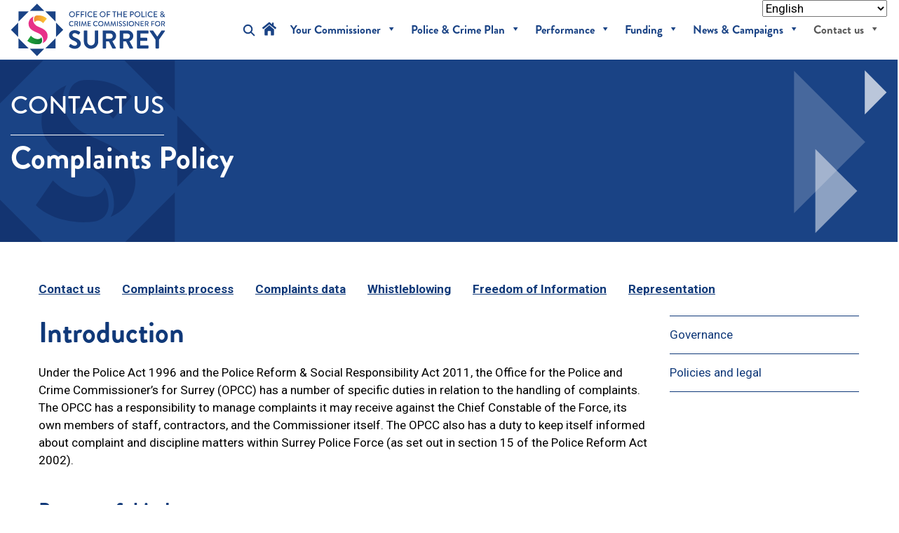

--- FILE ---
content_type: text/html; charset=UTF-8
request_url: https://www.surrey-pcc.gov.uk/contact-us/complaints-process/complaints-policy/
body_size: 31004
content:
<!DOCTYPE html>
<html lang="en-GB">
<head>
    <meta charset="UTF-8">
    <meta name="viewport" content="width=device-width, initial-scale=1">
    <meta http-equiv="X-UA-Compatible" content="IE=edge">
    <link rel="profile" href="https://gmpg.org/xfn/11">


    <!-- Google tag (gtag.js) -->
    <script async data-cookieyes="cookieyes-analytics" src="https://www.googletagmanager.com/gtag/js?id=UA-72907419-1"></script>
    <script>
      window.dataLayer = window.dataLayer || [];
      function gtag(){dataLayer.push(arguments);}
      gtag('js', new Date());

      gtag('config', 'UA-72907419-1');
    </script>

    
<meta name='robots' content='index, follow, max-image-preview:large, max-snippet:-1, max-video-preview:-1' />
<script id="cookieyes" type="text/javascript" src="https://cdn-cookieyes.com/client_data/d65ca0120f7ba87a5ec6a10e/script.js"></script><link rel="alternate" hreflang="en" href="https://www.surrey-pcc.gov.uk/contact-us/complaints-process/complaints-policy/" />
<link rel="alternate" hreflang="af" href="https://www.surrey-pcc.gov.uk/af/contact-us/complaints-process/complaints-policy/" />
<link rel="alternate" hreflang="sq" href="https://www.surrey-pcc.gov.uk/sq/contact-us/complaints-process/complaints-policy/" />
<link rel="alternate" hreflang="am" href="https://www.surrey-pcc.gov.uk/am/contact-us/complaints-process/complaints-policy/" />
<link rel="alternate" hreflang="ar" href="https://www.surrey-pcc.gov.uk/ar/contact-us/complaints-process/complaints-policy/" />
<link rel="alternate" hreflang="hy" href="https://www.surrey-pcc.gov.uk/hy/contact-us/complaints-process/complaints-policy/" />
<link rel="alternate" hreflang="az" href="https://www.surrey-pcc.gov.uk/az/contact-us/complaints-process/complaints-policy/" />
<link rel="alternate" hreflang="eu" href="https://www.surrey-pcc.gov.uk/eu/contact-us/complaints-process/complaints-policy/" />
<link rel="alternate" hreflang="be" href="https://www.surrey-pcc.gov.uk/be/contact-us/complaints-process/complaints-policy/" />
<link rel="alternate" hreflang="bn" href="https://www.surrey-pcc.gov.uk/bn/contact-us/complaints-process/complaints-policy/" />
<link rel="alternate" hreflang="bs" href="https://www.surrey-pcc.gov.uk/bs/contact-us/complaints-process/complaints-policy/" />
<link rel="alternate" hreflang="bg" href="https://www.surrey-pcc.gov.uk/bg/contact-us/complaints-process/complaints-policy/" />
<link rel="alternate" hreflang="ca" href="https://www.surrey-pcc.gov.uk/ca/contact-us/complaints-process/complaints-policy/" />
<link rel="alternate" hreflang="ceb" href="https://www.surrey-pcc.gov.uk/ceb/contact-us/complaints-process/complaints-policy/" />
<link rel="alternate" hreflang="ny" href="https://www.surrey-pcc.gov.uk/ny/contact-us/complaints-process/complaints-policy/" />
<link rel="alternate" hreflang="zh-CN" href="https://www.surrey-pcc.gov.uk/zh-CN/contact-us/complaints-process/complaints-policy/" />
<link rel="alternate" hreflang="zh-TW" href="https://www.surrey-pcc.gov.uk/zh-TW/contact-us/complaints-process/complaints-policy/" />
<link rel="alternate" hreflang="co" href="https://www.surrey-pcc.gov.uk/co/contact-us/complaints-process/complaints-policy/" />
<link rel="alternate" hreflang="hr" href="https://www.surrey-pcc.gov.uk/hr/contact-us/complaints-process/complaints-policy/" />
<link rel="alternate" hreflang="cs" href="https://www.surrey-pcc.gov.uk/cs/contact-us/complaints-process/complaints-policy/" />
<link rel="alternate" hreflang="da" href="https://www.surrey-pcc.gov.uk/da/contact-us/complaints-process/complaints-policy/" />
<link rel="alternate" hreflang="nl" href="https://www.surrey-pcc.gov.uk/nl/contact-us/complaints-process/complaints-policy/" />
<link rel="alternate" hreflang="eo" href="https://www.surrey-pcc.gov.uk/eo/contact-us/complaints-process/complaints-policy/" />
<link rel="alternate" hreflang="et" href="https://www.surrey-pcc.gov.uk/et/contact-us/complaints-process/complaints-policy/" />
<link rel="alternate" hreflang="tl" href="https://www.surrey-pcc.gov.uk/tl/contact-us/complaints-process/complaints-policy/" />
<link rel="alternate" hreflang="fi" href="https://www.surrey-pcc.gov.uk/fi/contact-us/complaints-process/complaints-policy/" />
<link rel="alternate" hreflang="fr" href="https://www.surrey-pcc.gov.uk/fr/contact-us/complaints-process/complaints-policy/" />
<link rel="alternate" hreflang="fy" href="https://www.surrey-pcc.gov.uk/fy/contact-us/complaints-process/complaints-policy/" />
<link rel="alternate" hreflang="gl" href="https://www.surrey-pcc.gov.uk/gl/contact-us/complaints-process/complaints-policy/" />
<link rel="alternate" hreflang="ka" href="https://www.surrey-pcc.gov.uk/ka/contact-us/complaints-process/complaints-policy/" />
<link rel="alternate" hreflang="de" href="https://www.surrey-pcc.gov.uk/de/contact-us/complaints-process/complaints-policy/" />
<link rel="alternate" hreflang="el" href="https://www.surrey-pcc.gov.uk/el/contact-us/complaints-process/complaints-policy/" />
<link rel="alternate" hreflang="gu" href="https://www.surrey-pcc.gov.uk/gu/contact-us/complaints-process/complaints-policy/" />
<link rel="alternate" hreflang="ht" href="https://www.surrey-pcc.gov.uk/ht/contact-us/complaints-process/complaints-policy/" />
<link rel="alternate" hreflang="ha" href="https://www.surrey-pcc.gov.uk/ha/contact-us/complaints-process/complaints-policy/" />
<link rel="alternate" hreflang="haw" href="https://www.surrey-pcc.gov.uk/haw/contact-us/complaints-process/complaints-policy/" />
<link rel="alternate" hreflang="he" href="https://www.surrey-pcc.gov.uk/iw/contact-us/complaints-process/complaints-policy/" />
<link rel="alternate" hreflang="hi" href="https://www.surrey-pcc.gov.uk/hi/contact-us/complaints-process/complaints-policy/" />
<link rel="alternate" hreflang="hmn" href="https://www.surrey-pcc.gov.uk/hmn/contact-us/complaints-process/complaints-policy/" />
<link rel="alternate" hreflang="hu" href="https://www.surrey-pcc.gov.uk/hu/contact-us/complaints-process/complaints-policy/" />
<link rel="alternate" hreflang="is" href="https://www.surrey-pcc.gov.uk/is/contact-us/complaints-process/complaints-policy/" />
<link rel="alternate" hreflang="ig" href="https://www.surrey-pcc.gov.uk/ig/contact-us/complaints-process/complaints-policy/" />
<link rel="alternate" hreflang="id" href="https://www.surrey-pcc.gov.uk/id/contact-us/complaints-process/complaints-policy/" />
<link rel="alternate" hreflang="ga" href="https://www.surrey-pcc.gov.uk/ga/contact-us/complaints-process/complaints-policy/" />
<link rel="alternate" hreflang="it" href="https://www.surrey-pcc.gov.uk/it/contact-us/complaints-process/complaints-policy/" />
<link rel="alternate" hreflang="ja" href="https://www.surrey-pcc.gov.uk/ja/contact-us/complaints-process/complaints-policy/" />
<link rel="alternate" hreflang="jv" href="https://www.surrey-pcc.gov.uk/jw/contact-us/complaints-process/complaints-policy/" />
<link rel="alternate" hreflang="kn" href="https://www.surrey-pcc.gov.uk/kn/contact-us/complaints-process/complaints-policy/" />
<link rel="alternate" hreflang="kk" href="https://www.surrey-pcc.gov.uk/kk/contact-us/complaints-process/complaints-policy/" />
<link rel="alternate" hreflang="km" href="https://www.surrey-pcc.gov.uk/km/contact-us/complaints-process/complaints-policy/" />
<link rel="alternate" hreflang="ko" href="https://www.surrey-pcc.gov.uk/ko/contact-us/complaints-process/complaints-policy/" />
<link rel="alternate" hreflang="ku" href="https://www.surrey-pcc.gov.uk/ku/contact-us/complaints-process/complaints-policy/" />
<link rel="alternate" hreflang="ky" href="https://www.surrey-pcc.gov.uk/ky/contact-us/complaints-process/complaints-policy/" />
<link rel="alternate" hreflang="lo" href="https://www.surrey-pcc.gov.uk/lo/contact-us/complaints-process/complaints-policy/" />
<link rel="alternate" hreflang="la" href="https://www.surrey-pcc.gov.uk/la/contact-us/complaints-process/complaints-policy/" />
<link rel="alternate" hreflang="lv" href="https://www.surrey-pcc.gov.uk/lv/contact-us/complaints-process/complaints-policy/" />
<link rel="alternate" hreflang="lt" href="https://www.surrey-pcc.gov.uk/lt/contact-us/complaints-process/complaints-policy/" />
<link rel="alternate" hreflang="lb" href="https://www.surrey-pcc.gov.uk/lb/contact-us/complaints-process/complaints-policy/" />
<link rel="alternate" hreflang="mk" href="https://www.surrey-pcc.gov.uk/mk/contact-us/complaints-process/complaints-policy/" />
<link rel="alternate" hreflang="mg" href="https://www.surrey-pcc.gov.uk/mg/contact-us/complaints-process/complaints-policy/" />
<link rel="alternate" hreflang="ms" href="https://www.surrey-pcc.gov.uk/ms/contact-us/complaints-process/complaints-policy/" />
<link rel="alternate" hreflang="ml" href="https://www.surrey-pcc.gov.uk/ml/contact-us/complaints-process/complaints-policy/" />
<link rel="alternate" hreflang="mt" href="https://www.surrey-pcc.gov.uk/mt/contact-us/complaints-process/complaints-policy/" />
<link rel="alternate" hreflang="mi" href="https://www.surrey-pcc.gov.uk/mi/contact-us/complaints-process/complaints-policy/" />
<link rel="alternate" hreflang="mr" href="https://www.surrey-pcc.gov.uk/mr/contact-us/complaints-process/complaints-policy/" />
<link rel="alternate" hreflang="mn" href="https://www.surrey-pcc.gov.uk/mn/contact-us/complaints-process/complaints-policy/" />
<link rel="alternate" hreflang="my" href="https://www.surrey-pcc.gov.uk/my/contact-us/complaints-process/complaints-policy/" />
<link rel="alternate" hreflang="ne" href="https://www.surrey-pcc.gov.uk/ne/contact-us/complaints-process/complaints-policy/" />
<link rel="alternate" hreflang="no" href="https://www.surrey-pcc.gov.uk/no/contact-us/complaints-process/complaints-policy/" />
<link rel="alternate" hreflang="ps" href="https://www.surrey-pcc.gov.uk/ps/contact-us/complaints-process/complaints-policy/" />
<link rel="alternate" hreflang="fa" href="https://www.surrey-pcc.gov.uk/fa/contact-us/complaints-process/complaints-policy/" />
<link rel="alternate" hreflang="pl" href="https://www.surrey-pcc.gov.uk/pl/contact-us/complaints-process/complaints-policy/" />
<link rel="alternate" hreflang="pt" href="https://www.surrey-pcc.gov.uk/pt/contact-us/complaints-process/complaints-policy/" />
<link rel="alternate" hreflang="pa" href="https://www.surrey-pcc.gov.uk/pa/contact-us/complaints-process/complaints-policy/" />
<link rel="alternate" hreflang="ro" href="https://www.surrey-pcc.gov.uk/ro/contact-us/complaints-process/complaints-policy/" />
<link rel="alternate" hreflang="ru" href="https://www.surrey-pcc.gov.uk/ru/contact-us/complaints-process/complaints-policy/" />
<link rel="alternate" hreflang="sm" href="https://www.surrey-pcc.gov.uk/sm/contact-us/complaints-process/complaints-policy/" />
<link rel="alternate" hreflang="gd" href="https://www.surrey-pcc.gov.uk/gd/contact-us/complaints-process/complaints-policy/" />
<link rel="alternate" hreflang="sr" href="https://www.surrey-pcc.gov.uk/sr/contact-us/complaints-process/complaints-policy/" />
<link rel="alternate" hreflang="st" href="https://www.surrey-pcc.gov.uk/st/contact-us/complaints-process/complaints-policy/" />
<link rel="alternate" hreflang="sn" href="https://www.surrey-pcc.gov.uk/sn/contact-us/complaints-process/complaints-policy/" />
<link rel="alternate" hreflang="sd" href="https://www.surrey-pcc.gov.uk/sd/contact-us/complaints-process/complaints-policy/" />
<link rel="alternate" hreflang="si" href="https://www.surrey-pcc.gov.uk/si/contact-us/complaints-process/complaints-policy/" />
<link rel="alternate" hreflang="sk" href="https://www.surrey-pcc.gov.uk/sk/contact-us/complaints-process/complaints-policy/" />
<link rel="alternate" hreflang="sl" href="https://www.surrey-pcc.gov.uk/sl/contact-us/complaints-process/complaints-policy/" />
<link rel="alternate" hreflang="so" href="https://www.surrey-pcc.gov.uk/so/contact-us/complaints-process/complaints-policy/" />
<link rel="alternate" hreflang="es" href="https://www.surrey-pcc.gov.uk/es/contact-us/complaints-process/complaints-policy/" />
<link rel="alternate" hreflang="su" href="https://www.surrey-pcc.gov.uk/su/contact-us/complaints-process/complaints-policy/" />
<link rel="alternate" hreflang="sw" href="https://www.surrey-pcc.gov.uk/sw/contact-us/complaints-process/complaints-policy/" />
<link rel="alternate" hreflang="sv" href="https://www.surrey-pcc.gov.uk/sv/contact-us/complaints-process/complaints-policy/" />
<link rel="alternate" hreflang="tg" href="https://www.surrey-pcc.gov.uk/tg/contact-us/complaints-process/complaints-policy/" />
<link rel="alternate" hreflang="ta" href="https://www.surrey-pcc.gov.uk/ta/contact-us/complaints-process/complaints-policy/" />
<link rel="alternate" hreflang="te" href="https://www.surrey-pcc.gov.uk/te/contact-us/complaints-process/complaints-policy/" />
<link rel="alternate" hreflang="th" href="https://www.surrey-pcc.gov.uk/th/contact-us/complaints-process/complaints-policy/" />
<link rel="alternate" hreflang="tr" href="https://www.surrey-pcc.gov.uk/tr/contact-us/complaints-process/complaints-policy/" />
<link rel="alternate" hreflang="uk" href="https://www.surrey-pcc.gov.uk/uk/contact-us/complaints-process/complaints-policy/" />
<link rel="alternate" hreflang="ur" href="https://www.surrey-pcc.gov.uk/ur/contact-us/complaints-process/complaints-policy/" />
<link rel="alternate" hreflang="uz" href="https://www.surrey-pcc.gov.uk/uz/contact-us/complaints-process/complaints-policy/" />
<link rel="alternate" hreflang="vi" href="https://www.surrey-pcc.gov.uk/vi/contact-us/complaints-process/complaints-policy/" />
<link rel="alternate" hreflang="cy" href="https://www.surrey-pcc.gov.uk/cy/contact-us/complaints-process/complaints-policy/" />
<link rel="alternate" hreflang="xh" href="https://www.surrey-pcc.gov.uk/xh/contact-us/complaints-process/complaints-policy/" />
<link rel="alternate" hreflang="yi" href="https://www.surrey-pcc.gov.uk/yi/contact-us/complaints-process/complaints-policy/" />
<link rel="alternate" hreflang="yo" href="https://www.surrey-pcc.gov.uk/yo/contact-us/complaints-process/complaints-policy/" />
<link rel="alternate" hreflang="zu" href="https://www.surrey-pcc.gov.uk/zu/contact-us/complaints-process/complaints-policy/" />

	<!-- This site is optimized with the Yoast SEO plugin v26.7 - https://yoast.com/wordpress/plugins/seo/ -->
	<title>Complaints | Office of the Police &amp; Crime Commissioner for Surrey</title>
	<meta name="description" content="This page contains more information about the Complaints Policy and requirements of the Office of the Police and Crime Commissioner." />
	<link rel="canonical" href="https://www.surrey-pcc.gov.uk/contact-us/complaints-process/complaints-policy/" />
	<meta property="og:locale" content="en_GB" />
	<meta property="og:type" content="article" />
	<meta property="og:title" content="Complaints | Office of the Police &amp; Crime Commissioner for Surrey" />
	<meta property="og:description" content="This page contains more information about the Complaints Policy and requirements of the Office of the Police and Crime Commissioner." />
	<meta property="og:url" content="https://www.surrey-pcc.gov.uk/contact-us/complaints-process/complaints-policy/" />
	<meta property="og:site_name" content="Office of the Police &amp; Crime Commissioner for Surrey" />
	<meta property="article:publisher" content="https://www.facebook.com/SurreyPCC?fref=nf" />
	<meta property="article:modified_time" content="2025-09-02T11:04:02+00:00" />
	<meta name="twitter:card" content="summary_large_image" />
	<meta name="twitter:site" content="@SurreyPCC" />
	<meta name="twitter:label1" content="Estimated reading time" />
	<meta name="twitter:data1" content="4 minutes" />
	<script type="application/ld+json" class="yoast-schema-graph">{"@context":"https://schema.org","@graph":[{"@type":"WebPage","@id":"https://www.surrey-pcc.gov.uk/contact-us/complaints-process/complaints-policy/","url":"https://www.surrey-pcc.gov.uk/contact-us/complaints-process/complaints-policy/","name":"Complaints | Office of the Police & Crime Commissioner for Surrey","isPartOf":{"@id":"https://www.surrey-pcc.gov.uk/#website"},"primaryImageOfPage":{"@id":"https://www.surrey-pcc.gov.uk/contact-us/complaints-process/complaints-policy/#primaryimage"},"image":{"@id":"https://www.surrey-pcc.gov.uk/contact-us/complaints-process/complaints-policy/#primaryimage"},"thumbnailUrl":"https://www.surrey-pcc.gov.uk/wp-content/uploads/2022/08/blue-header-bg.svg","datePublished":"2022-11-17T09:08:51+00:00","dateModified":"2025-09-02T11:04:02+00:00","description":"This page contains more information about the Complaints Policy and requirements of the Office of the Police and Crime Commissioner.","breadcrumb":{"@id":"https://www.surrey-pcc.gov.uk/contact-us/complaints-process/complaints-policy/#breadcrumb"},"inLanguage":"en-GB","potentialAction":[{"@type":"ReadAction","target":["https://www.surrey-pcc.gov.uk/contact-us/complaints-process/complaints-policy/"]}]},{"@type":"ImageObject","inLanguage":"en-GB","@id":"https://www.surrey-pcc.gov.uk/contact-us/complaints-process/complaints-policy/#primaryimage","url":"https://www.surrey-pcc.gov.uk/wp-content/uploads/2022/08/blue-header-bg.svg","contentUrl":"https://www.surrey-pcc.gov.uk/wp-content/uploads/2022/08/blue-header-bg.svg","width":1440,"height":230,"caption":"blue header background"},{"@type":"BreadcrumbList","@id":"https://www.surrey-pcc.gov.uk/contact-us/complaints-process/complaints-policy/#breadcrumb","itemListElement":[{"@type":"ListItem","position":1,"name":"Contact us","item":"https://www.surrey-pcc.gov.uk/contact-us/"},{"@type":"ListItem","position":2,"name":"Complaints process","item":"https://www.surrey-pcc.gov.uk/contact-us/complaints-process/"},{"@type":"ListItem","position":3,"name":"Complaints Policy"}]},{"@type":"WebSite","@id":"https://www.surrey-pcc.gov.uk/#website","url":"https://www.surrey-pcc.gov.uk/","name":"Office of the Police &amp; Crime Commissioner for Surrey","description":"Learn more about your Commissioner and the Office of the Commissioner in Surrey","publisher":{"@id":"https://www.surrey-pcc.gov.uk/#organization"},"potentialAction":[{"@type":"SearchAction","target":{"@type":"EntryPoint","urlTemplate":"https://www.surrey-pcc.gov.uk/?s={search_term_string}"},"query-input":{"@type":"PropertyValueSpecification","valueRequired":true,"valueName":"search_term_string"}}],"inLanguage":"en-GB"},{"@type":"Organization","@id":"https://www.surrey-pcc.gov.uk/#organization","name":"Office of the Police and Crime Commissioner for Surrey","alternateName":"Surrey PCC","url":"https://www.surrey-pcc.gov.uk/","logo":{"@type":"ImageObject","inLanguage":"en-GB","@id":"https://www.surrey-pcc.gov.uk/#/schema/logo/image/","url":"https://www.surrey-pcc.gov.uk/wp-content/uploads/2022/06/spcc-logo-master-rgb.svg","contentUrl":"https://www.surrey-pcc.gov.uk/wp-content/uploads/2022/06/spcc-logo-master-rgb.svg","width":221,"height":75,"caption":"Office of the Police and Crime Commissioner for Surrey"},"image":{"@id":"https://www.surrey-pcc.gov.uk/#/schema/logo/image/"},"sameAs":["https://www.facebook.com/SurreyPCC?fref=nf","https://x.com/SurreyPCC","https://www.youtube.com/channel/UC8R8CDnQDnWHEY8qotQv06Q","https://www.linkedin.com/company/office-of-the-pcc-for-surrey/"]}]}</script>
	<!-- / Yoast SEO plugin. -->


<link rel="alternate" type="application/rss+xml" title="Office of the Police &amp; Crime Commissioner for Surrey &raquo; Feed" href="https://www.surrey-pcc.gov.uk/feed/" />
<link rel="alternate" type="application/rss+xml" title="Office of the Police &amp; Crime Commissioner for Surrey &raquo; Comments Feed" href="https://www.surrey-pcc.gov.uk/comments/feed/" />
<link rel="alternate" title="oEmbed (JSON)" type="application/json+oembed" href="https://www.surrey-pcc.gov.uk/wp-json/oembed/1.0/embed?url=https%3A%2F%2Fwww.surrey-pcc.gov.uk%2Fcontact-us%2Fcomplaints-process%2Fcomplaints-policy%2F" />
<link rel="alternate" title="oEmbed (XML)" type="text/xml+oembed" href="https://www.surrey-pcc.gov.uk/wp-json/oembed/1.0/embed?url=https%3A%2F%2Fwww.surrey-pcc.gov.uk%2Fcontact-us%2Fcomplaints-process%2Fcomplaints-policy%2F&#038;format=xml" />
<link rel="alternate" type="application/rss+xml" title="Office of the Police &amp; Crime Commissioner for Surrey &raquo; Stories Feed" href="https://www.surrey-pcc.gov.uk/web-stories/feed/"><link rel="preload" href="https://www.surrey-pcc.gov.uk/wp-content/plugins/fusion/includes/css/webfonts/MaterialIcons-Regular.woff2" as="font" type="font/woff2" crossorigin><style id='wp-img-auto-sizes-contain-inline-css' type='text/css'>
img:is([sizes=auto i],[sizes^="auto," i]){contain-intrinsic-size:3000px 1500px}
/*# sourceURL=wp-img-auto-sizes-contain-inline-css */
</style>
<style id='wp-emoji-styles-inline-css' type='text/css'>

	img.wp-smiley, img.emoji {
		display: inline !important;
		border: none !important;
		box-shadow: none !important;
		height: 1em !important;
		width: 1em !important;
		margin: 0 0.07em !important;
		vertical-align: -0.1em !important;
		background: none !important;
		padding: 0 !important;
	}
/*# sourceURL=wp-emoji-styles-inline-css */
</style>
<style id='wp-block-library-inline-css' type='text/css'>
:root{--wp-block-synced-color:#7a00df;--wp-block-synced-color--rgb:122,0,223;--wp-bound-block-color:var(--wp-block-synced-color);--wp-editor-canvas-background:#ddd;--wp-admin-theme-color:#007cba;--wp-admin-theme-color--rgb:0,124,186;--wp-admin-theme-color-darker-10:#006ba1;--wp-admin-theme-color-darker-10--rgb:0,107,160.5;--wp-admin-theme-color-darker-20:#005a87;--wp-admin-theme-color-darker-20--rgb:0,90,135;--wp-admin-border-width-focus:2px}@media (min-resolution:192dpi){:root{--wp-admin-border-width-focus:1.5px}}.wp-element-button{cursor:pointer}:root .has-very-light-gray-background-color{background-color:#eee}:root .has-very-dark-gray-background-color{background-color:#313131}:root .has-very-light-gray-color{color:#eee}:root .has-very-dark-gray-color{color:#313131}:root .has-vivid-green-cyan-to-vivid-cyan-blue-gradient-background{background:linear-gradient(135deg,#00d084,#0693e3)}:root .has-purple-crush-gradient-background{background:linear-gradient(135deg,#34e2e4,#4721fb 50%,#ab1dfe)}:root .has-hazy-dawn-gradient-background{background:linear-gradient(135deg,#faaca8,#dad0ec)}:root .has-subdued-olive-gradient-background{background:linear-gradient(135deg,#fafae1,#67a671)}:root .has-atomic-cream-gradient-background{background:linear-gradient(135deg,#fdd79a,#004a59)}:root .has-nightshade-gradient-background{background:linear-gradient(135deg,#330968,#31cdcf)}:root .has-midnight-gradient-background{background:linear-gradient(135deg,#020381,#2874fc)}:root{--wp--preset--font-size--normal:16px;--wp--preset--font-size--huge:42px}.has-regular-font-size{font-size:1em}.has-larger-font-size{font-size:2.625em}.has-normal-font-size{font-size:var(--wp--preset--font-size--normal)}.has-huge-font-size{font-size:var(--wp--preset--font-size--huge)}.has-text-align-center{text-align:center}.has-text-align-left{text-align:left}.has-text-align-right{text-align:right}.has-fit-text{white-space:nowrap!important}#end-resizable-editor-section{display:none}.aligncenter{clear:both}.items-justified-left{justify-content:flex-start}.items-justified-center{justify-content:center}.items-justified-right{justify-content:flex-end}.items-justified-space-between{justify-content:space-between}.screen-reader-text{border:0;clip-path:inset(50%);height:1px;margin:-1px;overflow:hidden;padding:0;position:absolute;width:1px;word-wrap:normal!important}.screen-reader-text:focus{background-color:#ddd;clip-path:none;color:#444;display:block;font-size:1em;height:auto;left:5px;line-height:normal;padding:15px 23px 14px;text-decoration:none;top:5px;width:auto;z-index:100000}html :where(.has-border-color){border-style:solid}html :where([style*=border-top-color]){border-top-style:solid}html :where([style*=border-right-color]){border-right-style:solid}html :where([style*=border-bottom-color]){border-bottom-style:solid}html :where([style*=border-left-color]){border-left-style:solid}html :where([style*=border-width]){border-style:solid}html :where([style*=border-top-width]){border-top-style:solid}html :where([style*=border-right-width]){border-right-style:solid}html :where([style*=border-bottom-width]){border-bottom-style:solid}html :where([style*=border-left-width]){border-left-style:solid}html :where(img[class*=wp-image-]){height:auto;max-width:100%}:where(figure){margin:0 0 1em}html :where(.is-position-sticky){--wp-admin--admin-bar--position-offset:var(--wp-admin--admin-bar--height,0px)}@media screen and (max-width:600px){html :where(.is-position-sticky){--wp-admin--admin-bar--position-offset:0px}}

/*# sourceURL=wp-block-library-inline-css */
</style><style id='wp-block-heading-inline-css' type='text/css'>
h1:where(.wp-block-heading).has-background,h2:where(.wp-block-heading).has-background,h3:where(.wp-block-heading).has-background,h4:where(.wp-block-heading).has-background,h5:where(.wp-block-heading).has-background,h6:where(.wp-block-heading).has-background{padding:1.25em 2.375em}h1.has-text-align-left[style*=writing-mode]:where([style*=vertical-lr]),h1.has-text-align-right[style*=writing-mode]:where([style*=vertical-rl]),h2.has-text-align-left[style*=writing-mode]:where([style*=vertical-lr]),h2.has-text-align-right[style*=writing-mode]:where([style*=vertical-rl]),h3.has-text-align-left[style*=writing-mode]:where([style*=vertical-lr]),h3.has-text-align-right[style*=writing-mode]:where([style*=vertical-rl]),h4.has-text-align-left[style*=writing-mode]:where([style*=vertical-lr]),h4.has-text-align-right[style*=writing-mode]:where([style*=vertical-rl]),h5.has-text-align-left[style*=writing-mode]:where([style*=vertical-lr]),h5.has-text-align-right[style*=writing-mode]:where([style*=vertical-rl]),h6.has-text-align-left[style*=writing-mode]:where([style*=vertical-lr]),h6.has-text-align-right[style*=writing-mode]:where([style*=vertical-rl]){rotate:180deg}
/*# sourceURL=https://www.surrey-pcc.gov.uk/wp-includes/blocks/heading/style.min.css */
</style>
<style id='wp-block-image-inline-css' type='text/css'>
.wp-block-image>a,.wp-block-image>figure>a{display:inline-block}.wp-block-image img{box-sizing:border-box;height:auto;max-width:100%;vertical-align:bottom}@media not (prefers-reduced-motion){.wp-block-image img.hide{visibility:hidden}.wp-block-image img.show{animation:show-content-image .4s}}.wp-block-image[style*=border-radius] img,.wp-block-image[style*=border-radius]>a{border-radius:inherit}.wp-block-image.has-custom-border img{box-sizing:border-box}.wp-block-image.aligncenter{text-align:center}.wp-block-image.alignfull>a,.wp-block-image.alignwide>a{width:100%}.wp-block-image.alignfull img,.wp-block-image.alignwide img{height:auto;width:100%}.wp-block-image .aligncenter,.wp-block-image .alignleft,.wp-block-image .alignright,.wp-block-image.aligncenter,.wp-block-image.alignleft,.wp-block-image.alignright{display:table}.wp-block-image .aligncenter>figcaption,.wp-block-image .alignleft>figcaption,.wp-block-image .alignright>figcaption,.wp-block-image.aligncenter>figcaption,.wp-block-image.alignleft>figcaption,.wp-block-image.alignright>figcaption{caption-side:bottom;display:table-caption}.wp-block-image .alignleft{float:left;margin:.5em 1em .5em 0}.wp-block-image .alignright{float:right;margin:.5em 0 .5em 1em}.wp-block-image .aligncenter{margin-left:auto;margin-right:auto}.wp-block-image :where(figcaption){margin-bottom:1em;margin-top:.5em}.wp-block-image.is-style-circle-mask img{border-radius:9999px}@supports ((-webkit-mask-image:none) or (mask-image:none)) or (-webkit-mask-image:none){.wp-block-image.is-style-circle-mask img{border-radius:0;-webkit-mask-image:url('data:image/svg+xml;utf8,<svg viewBox="0 0 100 100" xmlns="http://www.w3.org/2000/svg"><circle cx="50" cy="50" r="50"/></svg>');mask-image:url('data:image/svg+xml;utf8,<svg viewBox="0 0 100 100" xmlns="http://www.w3.org/2000/svg"><circle cx="50" cy="50" r="50"/></svg>');mask-mode:alpha;-webkit-mask-position:center;mask-position:center;-webkit-mask-repeat:no-repeat;mask-repeat:no-repeat;-webkit-mask-size:contain;mask-size:contain}}:root :where(.wp-block-image.is-style-rounded img,.wp-block-image .is-style-rounded img){border-radius:9999px}.wp-block-image figure{margin:0}.wp-lightbox-container{display:flex;flex-direction:column;position:relative}.wp-lightbox-container img{cursor:zoom-in}.wp-lightbox-container img:hover+button{opacity:1}.wp-lightbox-container button{align-items:center;backdrop-filter:blur(16px) saturate(180%);background-color:#5a5a5a40;border:none;border-radius:4px;cursor:zoom-in;display:flex;height:20px;justify-content:center;opacity:0;padding:0;position:absolute;right:16px;text-align:center;top:16px;width:20px;z-index:100}@media not (prefers-reduced-motion){.wp-lightbox-container button{transition:opacity .2s ease}}.wp-lightbox-container button:focus-visible{outline:3px auto #5a5a5a40;outline:3px auto -webkit-focus-ring-color;outline-offset:3px}.wp-lightbox-container button:hover{cursor:pointer;opacity:1}.wp-lightbox-container button:focus{opacity:1}.wp-lightbox-container button:focus,.wp-lightbox-container button:hover,.wp-lightbox-container button:not(:hover):not(:active):not(.has-background){background-color:#5a5a5a40;border:none}.wp-lightbox-overlay{box-sizing:border-box;cursor:zoom-out;height:100vh;left:0;overflow:hidden;position:fixed;top:0;visibility:hidden;width:100%;z-index:100000}.wp-lightbox-overlay .close-button{align-items:center;cursor:pointer;display:flex;justify-content:center;min-height:40px;min-width:40px;padding:0;position:absolute;right:calc(env(safe-area-inset-right) + 16px);top:calc(env(safe-area-inset-top) + 16px);z-index:5000000}.wp-lightbox-overlay .close-button:focus,.wp-lightbox-overlay .close-button:hover,.wp-lightbox-overlay .close-button:not(:hover):not(:active):not(.has-background){background:none;border:none}.wp-lightbox-overlay .lightbox-image-container{height:var(--wp--lightbox-container-height);left:50%;overflow:hidden;position:absolute;top:50%;transform:translate(-50%,-50%);transform-origin:top left;width:var(--wp--lightbox-container-width);z-index:9999999999}.wp-lightbox-overlay .wp-block-image{align-items:center;box-sizing:border-box;display:flex;height:100%;justify-content:center;margin:0;position:relative;transform-origin:0 0;width:100%;z-index:3000000}.wp-lightbox-overlay .wp-block-image img{height:var(--wp--lightbox-image-height);min-height:var(--wp--lightbox-image-height);min-width:var(--wp--lightbox-image-width);width:var(--wp--lightbox-image-width)}.wp-lightbox-overlay .wp-block-image figcaption{display:none}.wp-lightbox-overlay button{background:none;border:none}.wp-lightbox-overlay .scrim{background-color:#fff;height:100%;opacity:.9;position:absolute;width:100%;z-index:2000000}.wp-lightbox-overlay.active{visibility:visible}@media not (prefers-reduced-motion){.wp-lightbox-overlay.active{animation:turn-on-visibility .25s both}.wp-lightbox-overlay.active img{animation:turn-on-visibility .35s both}.wp-lightbox-overlay.show-closing-animation:not(.active){animation:turn-off-visibility .35s both}.wp-lightbox-overlay.show-closing-animation:not(.active) img{animation:turn-off-visibility .25s both}.wp-lightbox-overlay.zoom.active{animation:none;opacity:1;visibility:visible}.wp-lightbox-overlay.zoom.active .lightbox-image-container{animation:lightbox-zoom-in .4s}.wp-lightbox-overlay.zoom.active .lightbox-image-container img{animation:none}.wp-lightbox-overlay.zoom.active .scrim{animation:turn-on-visibility .4s forwards}.wp-lightbox-overlay.zoom.show-closing-animation:not(.active){animation:none}.wp-lightbox-overlay.zoom.show-closing-animation:not(.active) .lightbox-image-container{animation:lightbox-zoom-out .4s}.wp-lightbox-overlay.zoom.show-closing-animation:not(.active) .lightbox-image-container img{animation:none}.wp-lightbox-overlay.zoom.show-closing-animation:not(.active) .scrim{animation:turn-off-visibility .4s forwards}}@keyframes show-content-image{0%{visibility:hidden}99%{visibility:hidden}to{visibility:visible}}@keyframes turn-on-visibility{0%{opacity:0}to{opacity:1}}@keyframes turn-off-visibility{0%{opacity:1;visibility:visible}99%{opacity:0;visibility:visible}to{opacity:0;visibility:hidden}}@keyframes lightbox-zoom-in{0%{transform:translate(calc((-100vw + var(--wp--lightbox-scrollbar-width))/2 + var(--wp--lightbox-initial-left-position)),calc(-50vh + var(--wp--lightbox-initial-top-position))) scale(var(--wp--lightbox-scale))}to{transform:translate(-50%,-50%) scale(1)}}@keyframes lightbox-zoom-out{0%{transform:translate(-50%,-50%) scale(1);visibility:visible}99%{visibility:visible}to{transform:translate(calc((-100vw + var(--wp--lightbox-scrollbar-width))/2 + var(--wp--lightbox-initial-left-position)),calc(-50vh + var(--wp--lightbox-initial-top-position))) scale(var(--wp--lightbox-scale));visibility:hidden}}
/*# sourceURL=https://www.surrey-pcc.gov.uk/wp-includes/blocks/image/style.min.css */
</style>
<style id='wp-block-list-inline-css' type='text/css'>
ol,ul{box-sizing:border-box}:root :where(.wp-block-list.has-background){padding:1.25em 2.375em}
/*# sourceURL=https://www.surrey-pcc.gov.uk/wp-includes/blocks/list/style.min.css */
</style>
<style id='wp-block-paragraph-inline-css' type='text/css'>
.is-small-text{font-size:.875em}.is-regular-text{font-size:1em}.is-large-text{font-size:2.25em}.is-larger-text{font-size:3em}.has-drop-cap:not(:focus):first-letter{float:left;font-size:8.4em;font-style:normal;font-weight:100;line-height:.68;margin:.05em .1em 0 0;text-transform:uppercase}body.rtl .has-drop-cap:not(:focus):first-letter{float:none;margin-left:.1em}p.has-drop-cap.has-background{overflow:hidden}:root :where(p.has-background){padding:1.25em 2.375em}:where(p.has-text-color:not(.has-link-color)) a{color:inherit}p.has-text-align-left[style*="writing-mode:vertical-lr"],p.has-text-align-right[style*="writing-mode:vertical-rl"]{rotate:180deg}
/*# sourceURL=https://www.surrey-pcc.gov.uk/wp-includes/blocks/paragraph/style.min.css */
</style>
<style id='wp-block-spacer-inline-css' type='text/css'>
.wp-block-spacer{clear:both}
/*# sourceURL=https://www.surrey-pcc.gov.uk/wp-includes/blocks/spacer/style.min.css */
</style>
<style id='global-styles-inline-css' type='text/css'>
:root{--wp--preset--aspect-ratio--square: 1;--wp--preset--aspect-ratio--4-3: 4/3;--wp--preset--aspect-ratio--3-4: 3/4;--wp--preset--aspect-ratio--3-2: 3/2;--wp--preset--aspect-ratio--2-3: 2/3;--wp--preset--aspect-ratio--16-9: 16/9;--wp--preset--aspect-ratio--9-16: 9/16;--wp--preset--color--black: #000000;--wp--preset--color--cyan-bluish-gray: #abb8c3;--wp--preset--color--white: #ffffff;--wp--preset--color--pale-pink: #f78da7;--wp--preset--color--vivid-red: #cf2e2e;--wp--preset--color--luminous-vivid-orange: #ff6900;--wp--preset--color--luminous-vivid-amber: #fcb900;--wp--preset--color--light-green-cyan: #7bdcb5;--wp--preset--color--vivid-green-cyan: #00d084;--wp--preset--color--pale-cyan-blue: #8ed1fc;--wp--preset--color--vivid-cyan-blue: #0693e3;--wp--preset--color--vivid-purple: #9b51e0;--wp--preset--color--blue: #103979;--wp--preset--color--light-blue: #98dbee;--wp--preset--color--pink: #e73088;--wp--preset--color--light-pink: #f7b9d7;--wp--preset--color--yellow: #ffc72c;--wp--preset--color--light-yellow: #ffe59e;--wp--preset--color--green: #1da338;--wp--preset--color--grey: #d8d8d8;--wp--preset--color--dark-grey: #575757;--wp--preset--gradient--vivid-cyan-blue-to-vivid-purple: linear-gradient(135deg,rgb(6,147,227) 0%,rgb(155,81,224) 100%);--wp--preset--gradient--light-green-cyan-to-vivid-green-cyan: linear-gradient(135deg,rgb(122,220,180) 0%,rgb(0,208,130) 100%);--wp--preset--gradient--luminous-vivid-amber-to-luminous-vivid-orange: linear-gradient(135deg,rgb(252,185,0) 0%,rgb(255,105,0) 100%);--wp--preset--gradient--luminous-vivid-orange-to-vivid-red: linear-gradient(135deg,rgb(255,105,0) 0%,rgb(207,46,46) 100%);--wp--preset--gradient--very-light-gray-to-cyan-bluish-gray: linear-gradient(135deg,rgb(238,238,238) 0%,rgb(169,184,195) 100%);--wp--preset--gradient--cool-to-warm-spectrum: linear-gradient(135deg,rgb(74,234,220) 0%,rgb(151,120,209) 20%,rgb(207,42,186) 40%,rgb(238,44,130) 60%,rgb(251,105,98) 80%,rgb(254,248,76) 100%);--wp--preset--gradient--blush-light-purple: linear-gradient(135deg,rgb(255,206,236) 0%,rgb(152,150,240) 100%);--wp--preset--gradient--blush-bordeaux: linear-gradient(135deg,rgb(254,205,165) 0%,rgb(254,45,45) 50%,rgb(107,0,62) 100%);--wp--preset--gradient--luminous-dusk: linear-gradient(135deg,rgb(255,203,112) 0%,rgb(199,81,192) 50%,rgb(65,88,208) 100%);--wp--preset--gradient--pale-ocean: linear-gradient(135deg,rgb(255,245,203) 0%,rgb(182,227,212) 50%,rgb(51,167,181) 100%);--wp--preset--gradient--electric-grass: linear-gradient(135deg,rgb(202,248,128) 0%,rgb(113,206,126) 100%);--wp--preset--gradient--midnight: linear-gradient(135deg,rgb(2,3,129) 0%,rgb(40,116,252) 100%);--wp--preset--font-size--small: 13px;--wp--preset--font-size--medium: 20px;--wp--preset--font-size--large: 36px;--wp--preset--font-size--x-large: 42px;--wp--preset--spacing--20: 0.44rem;--wp--preset--spacing--30: 0.67rem;--wp--preset--spacing--40: 1rem;--wp--preset--spacing--50: 1.5rem;--wp--preset--spacing--60: 2.25rem;--wp--preset--spacing--70: 3.38rem;--wp--preset--spacing--80: 5.06rem;--wp--preset--shadow--natural: 6px 6px 9px rgba(0, 0, 0, 0.2);--wp--preset--shadow--deep: 12px 12px 50px rgba(0, 0, 0, 0.4);--wp--preset--shadow--sharp: 6px 6px 0px rgba(0, 0, 0, 0.2);--wp--preset--shadow--outlined: 6px 6px 0px -3px rgb(255, 255, 255), 6px 6px rgb(0, 0, 0);--wp--preset--shadow--crisp: 6px 6px 0px rgb(0, 0, 0);}:where(.is-layout-flex){gap: 0.5em;}:where(.is-layout-grid){gap: 0.5em;}body .is-layout-flex{display: flex;}.is-layout-flex{flex-wrap: wrap;align-items: center;}.is-layout-flex > :is(*, div){margin: 0;}body .is-layout-grid{display: grid;}.is-layout-grid > :is(*, div){margin: 0;}:where(.wp-block-columns.is-layout-flex){gap: 2em;}:where(.wp-block-columns.is-layout-grid){gap: 2em;}:where(.wp-block-post-template.is-layout-flex){gap: 1.25em;}:where(.wp-block-post-template.is-layout-grid){gap: 1.25em;}.has-black-color{color: var(--wp--preset--color--black) !important;}.has-cyan-bluish-gray-color{color: var(--wp--preset--color--cyan-bluish-gray) !important;}.has-white-color{color: var(--wp--preset--color--white) !important;}.has-pale-pink-color{color: var(--wp--preset--color--pale-pink) !important;}.has-vivid-red-color{color: var(--wp--preset--color--vivid-red) !important;}.has-luminous-vivid-orange-color{color: var(--wp--preset--color--luminous-vivid-orange) !important;}.has-luminous-vivid-amber-color{color: var(--wp--preset--color--luminous-vivid-amber) !important;}.has-light-green-cyan-color{color: var(--wp--preset--color--light-green-cyan) !important;}.has-vivid-green-cyan-color{color: var(--wp--preset--color--vivid-green-cyan) !important;}.has-pale-cyan-blue-color{color: var(--wp--preset--color--pale-cyan-blue) !important;}.has-vivid-cyan-blue-color{color: var(--wp--preset--color--vivid-cyan-blue) !important;}.has-vivid-purple-color{color: var(--wp--preset--color--vivid-purple) !important;}.has-black-background-color{background-color: var(--wp--preset--color--black) !important;}.has-cyan-bluish-gray-background-color{background-color: var(--wp--preset--color--cyan-bluish-gray) !important;}.has-white-background-color{background-color: var(--wp--preset--color--white) !important;}.has-pale-pink-background-color{background-color: var(--wp--preset--color--pale-pink) !important;}.has-vivid-red-background-color{background-color: var(--wp--preset--color--vivid-red) !important;}.has-luminous-vivid-orange-background-color{background-color: var(--wp--preset--color--luminous-vivid-orange) !important;}.has-luminous-vivid-amber-background-color{background-color: var(--wp--preset--color--luminous-vivid-amber) !important;}.has-light-green-cyan-background-color{background-color: var(--wp--preset--color--light-green-cyan) !important;}.has-vivid-green-cyan-background-color{background-color: var(--wp--preset--color--vivid-green-cyan) !important;}.has-pale-cyan-blue-background-color{background-color: var(--wp--preset--color--pale-cyan-blue) !important;}.has-vivid-cyan-blue-background-color{background-color: var(--wp--preset--color--vivid-cyan-blue) !important;}.has-vivid-purple-background-color{background-color: var(--wp--preset--color--vivid-purple) !important;}.has-black-border-color{border-color: var(--wp--preset--color--black) !important;}.has-cyan-bluish-gray-border-color{border-color: var(--wp--preset--color--cyan-bluish-gray) !important;}.has-white-border-color{border-color: var(--wp--preset--color--white) !important;}.has-pale-pink-border-color{border-color: var(--wp--preset--color--pale-pink) !important;}.has-vivid-red-border-color{border-color: var(--wp--preset--color--vivid-red) !important;}.has-luminous-vivid-orange-border-color{border-color: var(--wp--preset--color--luminous-vivid-orange) !important;}.has-luminous-vivid-amber-border-color{border-color: var(--wp--preset--color--luminous-vivid-amber) !important;}.has-light-green-cyan-border-color{border-color: var(--wp--preset--color--light-green-cyan) !important;}.has-vivid-green-cyan-border-color{border-color: var(--wp--preset--color--vivid-green-cyan) !important;}.has-pale-cyan-blue-border-color{border-color: var(--wp--preset--color--pale-cyan-blue) !important;}.has-vivid-cyan-blue-border-color{border-color: var(--wp--preset--color--vivid-cyan-blue) !important;}.has-vivid-purple-border-color{border-color: var(--wp--preset--color--vivid-purple) !important;}.has-vivid-cyan-blue-to-vivid-purple-gradient-background{background: var(--wp--preset--gradient--vivid-cyan-blue-to-vivid-purple) !important;}.has-light-green-cyan-to-vivid-green-cyan-gradient-background{background: var(--wp--preset--gradient--light-green-cyan-to-vivid-green-cyan) !important;}.has-luminous-vivid-amber-to-luminous-vivid-orange-gradient-background{background: var(--wp--preset--gradient--luminous-vivid-amber-to-luminous-vivid-orange) !important;}.has-luminous-vivid-orange-to-vivid-red-gradient-background{background: var(--wp--preset--gradient--luminous-vivid-orange-to-vivid-red) !important;}.has-very-light-gray-to-cyan-bluish-gray-gradient-background{background: var(--wp--preset--gradient--very-light-gray-to-cyan-bluish-gray) !important;}.has-cool-to-warm-spectrum-gradient-background{background: var(--wp--preset--gradient--cool-to-warm-spectrum) !important;}.has-blush-light-purple-gradient-background{background: var(--wp--preset--gradient--blush-light-purple) !important;}.has-blush-bordeaux-gradient-background{background: var(--wp--preset--gradient--blush-bordeaux) !important;}.has-luminous-dusk-gradient-background{background: var(--wp--preset--gradient--luminous-dusk) !important;}.has-pale-ocean-gradient-background{background: var(--wp--preset--gradient--pale-ocean) !important;}.has-electric-grass-gradient-background{background: var(--wp--preset--gradient--electric-grass) !important;}.has-midnight-gradient-background{background: var(--wp--preset--gradient--midnight) !important;}.has-small-font-size{font-size: var(--wp--preset--font-size--small) !important;}.has-medium-font-size{font-size: var(--wp--preset--font-size--medium) !important;}.has-large-font-size{font-size: var(--wp--preset--font-size--large) !important;}.has-x-large-font-size{font-size: var(--wp--preset--font-size--x-large) !important;}
/*# sourceURL=global-styles-inline-css */
</style>
<style id='core-block-supports-inline-css' type='text/css'>
.wp-elements-fe9a028af7846b1344fd47da7170784d a:where(:not(.wp-element-button)){color:var(--wp--preset--color--blue);}.wp-elements-7001443f6ac47cb483b3184183262ec0 a:where(:not(.wp-element-button)){color:var(--wp--preset--color--blue);}.wp-elements-49ec01883648c4133185701b49ecd3d0 a:where(:not(.wp-element-button)){color:var(--wp--preset--color--blue);}.wp-elements-f6919cdf107ecc2f30420976509b9624 a:where(:not(.wp-element-button)){color:var(--wp--preset--color--blue);}.wp-elements-5c903a7bf21c1796c63fa6a08fb7ec03 a:where(:not(.wp-element-button)){color:var(--wp--preset--color--blue);}.wp-elements-2309aa7e81697309310ef47ca4dacb92 a:where(:not(.wp-element-button)){color:var(--wp--preset--color--blue);}.wp-elements-60e97aed59729e39fcb2c236a48d806a a:where(:not(.wp-element-button)){color:var(--wp--preset--color--blue);}.wp-elements-aec041b1e2c17c229d9620eb3f7ca1f3 a:where(:not(.wp-element-button)){color:var(--wp--preset--color--blue);}
/*# sourceURL=core-block-supports-inline-css */
</style>

<style id='classic-theme-styles-inline-css' type='text/css'>
/*! This file is auto-generated */
.wp-block-button__link{color:#fff;background-color:#32373c;border-radius:9999px;box-shadow:none;text-decoration:none;padding:calc(.667em + 2px) calc(1.333em + 2px);font-size:1.125em}.wp-block-file__button{background:#32373c;color:#fff;text-decoration:none}
/*# sourceURL=/wp-includes/css/classic-themes.min.css */
</style>
<link rel='stylesheet' id='material-icons-css' href='https://www.surrey-pcc.gov.uk/wp-content/plugins/fusion/includes/css/material-icons.css?ver=1.5.4' type='text/css' media='all' />
<link rel='stylesheet' id='megamenu-css' href='https://www.surrey-pcc.gov.uk/wp-content/uploads/maxmegamenu/style.css?ver=2599c1' type='text/css' media='all' />
<link rel='stylesheet' id='dashicons-css' href='https://www.surrey-pcc.gov.uk/wp-includes/css/dashicons.min.css?ver=61a8568d5aa3ccc32493dd2b3970136c' type='text/css' media='all' />
<link rel='stylesheet' id='megamenu-genericons-css' href='https://www.surrey-pcc.gov.uk/wp-content/plugins/megamenu-pro/icons/genericons/genericons/genericons.css?ver=2.4.4' type='text/css' media='all' />
<link rel='stylesheet' id='megamenu-fontawesome-css' href='https://www.surrey-pcc.gov.uk/wp-content/plugins/megamenu-pro/icons/fontawesome/css/font-awesome.min.css?ver=2.4.4' type='text/css' media='all' />
<link rel='stylesheet' id='megamenu-fontawesome5-css' href='https://www.surrey-pcc.gov.uk/wp-content/plugins/megamenu-pro/icons/fontawesome5/css/all.min.css?ver=2.4.4' type='text/css' media='all' />
<link rel='stylesheet' id='megamenu-fontawesome6-css' href='https://www.surrey-pcc.gov.uk/wp-content/plugins/megamenu-pro/icons/fontawesome6/css/all.min.css?ver=2.4.4' type='text/css' media='all' />
<link rel='stylesheet' id='uag-style-9199-css' href='https://www.surrey-pcc.gov.uk/wp-content/uploads/uag-plugin/assets/9000/uag-css-9199.css?ver=1768515271' type='text/css' media='all' />
<link rel='stylesheet' id='parent-style-css' href='https://www.surrey-pcc.gov.uk/wp-content/themes/wp-bootstrap-starter/style.css?ver=61a8568d5aa3ccc32493dd2b3970136c' type='text/css' media='all' />
<link rel='stylesheet' id='animate_css-css' href='https://www.surrey-pcc.gov.uk/wp-content/themes/opcc-surrey-2022/assets/css/animate.css?ver=61a8568d5aa3ccc32493dd2b3970136c' type='text/css' media='all' />
<link rel='stylesheet' id='slick_css-css' href='https://www.surrey-pcc.gov.uk/wp-content/themes/opcc-surrey-2022/assets/css/slick.css?ver=61a8568d5aa3ccc32493dd2b3970136c' type='text/css' media='all' />
<link rel='stylesheet' id='custom_css-css' href='https://www.surrey-pcc.gov.uk/wp-content/themes/opcc-surrey-2022/custom.css?ver=61a8568d5aa3ccc32493dd2b3970136c' type='text/css' media='all' />
<link rel='stylesheet' id='wp-bootstrap-starter-bootstrap-css-css' href='https://www.surrey-pcc.gov.uk/wp-content/themes/wp-bootstrap-starter/inc/assets/css/bootstrap.min.css?ver=61a8568d5aa3ccc32493dd2b3970136c' type='text/css' media='all' />
<link rel='stylesheet' id='wp-bootstrap-starter-fontawesome-cdn-css' href='https://www.surrey-pcc.gov.uk/wp-content/themes/wp-bootstrap-starter/inc/assets/css/fontawesome.min.css?ver=61a8568d5aa3ccc32493dd2b3970136c' type='text/css' media='all' />
<link rel='stylesheet' id='wp-bootstrap-starter-style-css' href='https://www.surrey-pcc.gov.uk/wp-content/themes/opcc-surrey-2022/style.css?ver=61a8568d5aa3ccc32493dd2b3970136c' type='text/css' media='all' />
<link rel='stylesheet' id='tablepress-default-css' href='https://www.surrey-pcc.gov.uk/wp-content/tablepress-combined.min.css?ver=42' type='text/css' media='all' />
<link rel='stylesheet' id='fusion-dynamic-css-css' href='https://www.surrey-pcc.gov.uk/wp-content/uploads/fusion-styles/69e6843442b7f4caf26f394180089a2c.min.css?ver=61a8568d5aa3ccc32493dd2b3970136c' type='text/css' media='all' />
<script type="text/javascript" src="https://www.surrey-pcc.gov.uk/wp-includes/js/jquery/jquery.min.js?ver=3.7.1" id="jquery-core-js"></script>
<script type="text/javascript" src="https://www.surrey-pcc.gov.uk/wp-includes/js/jquery/jquery-migrate.min.js?ver=3.4.1" id="jquery-migrate-js"></script>
<script type="text/javascript" id="file_uploads_nfpluginsettings-js-extra">
/* <![CDATA[ */
var params = {"clearLogRestUrl":"https://www.surrey-pcc.gov.uk/wp-json/nf-file-uploads/debug-log/delete-all","clearLogButtonId":"file_uploads_clear_debug_logger","downloadLogRestUrl":"https://www.surrey-pcc.gov.uk/wp-json/nf-file-uploads/debug-log/get-all","downloadLogButtonId":"file_uploads_download_debug_logger"};
//# sourceURL=file_uploads_nfpluginsettings-js-extra
/* ]]> */
</script>
<script type="text/javascript" src="https://www.surrey-pcc.gov.uk/wp-content/plugins/ninja-forms-uploads/assets/js/nfpluginsettings.js?ver=3.3.23" id="file_uploads_nfpluginsettings-js"></script>
<script type="text/javascript" id="equal-height-columns-js-extra">
/* <![CDATA[ */
var equalHeightColumnElements = {"element-groups":{"1":{"selector":".latest-news h3","breakpoint":666},"2":{"selector":".latest-vacancies h3","breakpoint":666},"3":{"selector":".our-teams-section h4","breakpoint":0},"4":{"selector":".report-figures","breakpoint":768},"5":{"selector":".report-headings","breakpoint":768}}};
//# sourceURL=equal-height-columns-js-extra
/* ]]> */
</script>
<script type="text/javascript" src="https://www.surrey-pcc.gov.uk/wp-content/plugins/equal-height-columns/public/js/equal-height-columns-public.js?ver=1.2.1" id="equal-height-columns-js"></script>
<script type="text/javascript" src="https://www.surrey-pcc.gov.uk/wp-content/themes/opcc-surrey-2022/assets/javascript/slick.min.js?ver=61a8568d5aa3ccc32493dd2b3970136c" id="slick-min-script-js"></script>
<script type="text/javascript" src="https://www.surrey-pcc.gov.uk/wp-content/themes/opcc-surrey-2022/assets/javascript/script.js?ver=61a8568d5aa3ccc32493dd2b3970136c" id="wpbs-custom-script-js"></script>
<link rel="https://api.w.org/" href="https://www.surrey-pcc.gov.uk/wp-json/" /><link rel="alternate" title="JSON" type="application/json" href="https://www.surrey-pcc.gov.uk/wp-json/wp/v2/pages/9199" /><link rel="EditURI" type="application/rsd+xml" title="RSD" href="https://www.surrey-pcc.gov.uk/xmlrpc.php?rsd" />
<link rel="pingback" href="https://www.surrey-pcc.gov.uk/xmlrpc.php">    <style type="text/css">
        #page-sub-header { background: #fff; }
    </style>
    <style id="uagb-style-conditional-extension">@media (min-width: 1025px){body .uag-hide-desktop.uagb-google-map__wrap,body .uag-hide-desktop{display:none !important}}@media (min-width: 768px) and (max-width: 1024px){body .uag-hide-tab.uagb-google-map__wrap,body .uag-hide-tab{display:none !important}}@media (max-width: 767px){body .uag-hide-mob.uagb-google-map__wrap,body .uag-hide-mob{display:none !important}}</style><link rel="icon" href="https://www.surrey-pcc.gov.uk/wp-content/uploads/2022/06/cropped-favicon-32x32.png" sizes="32x32" />
<link rel="icon" href="https://www.surrey-pcc.gov.uk/wp-content/uploads/2022/06/cropped-favicon-192x192.png" sizes="192x192" />
<link rel="apple-touch-icon" href="https://www.surrey-pcc.gov.uk/wp-content/uploads/2022/06/cropped-favicon-180x180.png" />
<meta name="msapplication-TileImage" content="https://www.surrey-pcc.gov.uk/wp-content/uploads/2022/06/cropped-favicon-270x270.png" />
  <script>
    (function($) {
      $(document).on('facetwp-loaded', function() {
        $('.facetwp-facet').each(function() {
          var facet = $(this);
          var facet_name = facet.attr('data-name');
          var facet_type = facet.attr('data-type');
          var facet_label = FWP.settings.labels[facet_name];
          if ( ! ['pager', 'reset'].includes( facet_type ) ) { // Add or remove excluded facet types to/from the array
            if (facet.closest('.facet-wrap').length < 1 && facet.closest('.facetwp-flyout').length < 1) {
              facet.wrap('<div class="facet-wrap"></div>');
              facet.before('<label class="facet-label" for="' + facet_name + '">' + facet_label + '</label>');
            }
          }
        });
      });
    })(jQuery);
  </script>
  		<style type="text/css" id="wp-custom-css">
			body .cky-switch input[type="checkbox"] { background-color: #555555!important;
}
body .cky-switch input[type="checkbox"]:checked {background-color:rgb(26, 67, 133)!important;}

.home-hero-img-wrap {height:100%}
.home-hero-img-wrap figure {height:100%}
.home-hero-img-wrap figure img {height:100%!important}

body #mega-menu-wrap-primary #mega-menu-primary > li#mega-menu-item-16 > .mega-sub-menu, body #mega-menu-wrap-primary #mega-menu-primary > li#mega-menu-item-14540 > .mega-sub-menu { background:#e73088 !important; }

body #mega-menu-wrap-primary #mega-menu-primary > li#mega-menu-item-16 > .mega-sub-menu a, body #mega-menu-wrap-primary #mega-menu-primary > li#mega-menu-item-14540 > .mega-sub-menu a { color:#000 !important; }

body #mega-menu-wrap-primary #mega-menu-primary > li#mega-menu-item-352 > ul.mega-sub-menu li.mega-menu-column > ul.mega-sub-menu > li.mega-menu-item li.mega-menu-item > a.mega-menu-link::before {
	content: url('/wp-content/uploads/2022/07/white-link-arrow.svg'); }
[class*="uagb-columns__columns-"],.uagb-columns__inner-wrap{position:relative;margin-left:auto;margin-right:auto;z-index:2;display:flex;flex-wrap:nowrap;width:100%}.uagb-columns__wrap{position:relative;margin-left:auto;margin-right:auto}.uagb-columns__wrap .uagb-columns__overlay,.uagb-columns__wrap .uagb-columns__video-wrap{height:100%;width:100%;top:0;left:0;position:absolute}.uagb-columns__wrap .uagb-columns__video-wrap{overflow:hidden;z-index:0;-webkit-transition:opacity 1s;-o-transition:opacity 1s;transition:opacity 1s}.uagb-columns__wrap .uagb-columns__video-wrap video{max-width:100%;width:100%;height:100%;margin:0;line-height:1;border:none;display:inline-block;vertical-align:baseline;-o-object-fit:cover;object-fit:cover;background-size:cover}.uagb-columns__wrap .uagb-columns__shape{overflow:hidden;position:absolute;left:0;width:100%;line-height:0;direction:ltr;z-index:1}.uagb-columns__wrap .uagb-columns__shape-top{top:-3px}.uagb-columns__wrap .uagb-columns__shape-bottom{bottom:-3px}.uagb-columns__wrap .uagb-columns__shape[data-negative="false"].uagb-columns__shape-bottom,.uagb-columns__wrap .uagb-columns__shape[data-negative="true"].uagb-columns__shape-top{-webkit-transform:rotate(180deg);-ms-transform:rotate(180deg);transform:rotate(180deg)}.uagb-columns__wrap .uagb-columns__shape.uagb-columns__shape-flip svg{transform:translateX(-50%) rotateY(180deg)}.uagb-columns__wrap .uagb-columns__shape svg{display:block;width:-webkit-calc(100% + 1.3px);width:calc(100% + 1.3px);position:relative;left:50%;-webkit-transform:translateX(-50%);-ms-transform:translateX(-50%);transform:translateX(-50%)}.uagb-columns__wrap .uagb-columns__shape .uagb-columns__shape-fill{fill:#333;-webkit-transform-origin:center;-ms-transform-origin:center;transform-origin:center;-webkit-transform:rotateY(0deg);transform:rotateY(0deg)}.uagb-columns__wrap .uagb-columns__shape.uagb-columns__shape-above-content{z-index:9;pointer-events:none}.uagb-columns__valign-center .uagb-column__wrap,.uagb-columns__valign-middle .uagb-column__wrap{display:flex;flex-direction:column;justify-content:center}.uagb-columns__valign-top .uagb-column__wrap{-webkit-box-align:flex-start;-webkit-align-items:flex-start;-ms-flex-align:flex-start;align-items:flex-start}.uagb-columns__valign-bottom .uagb-column__wrap{display:flex;flex-direction:column;justify-content:flex-end}.uagb-columns__columns-1>.uagb-column__wrap{width:100%}.uagb-columns__columns-2>.uagb-column__wrap{width:50%}.uagb-columns__columns-3>.uagb-column__wrap{width:33.33%}.uagb-columns__columns-4>.uagb-column__wrap{width:25%}.uagb-columns__columns-5>.uagb-column__wrap{width:20%}.uagb-columns__columns-6>.uagb-column__wrap{width:16.66%}.uagb-columns__gap-nogap>.uagb-columns__inner-wrap>.wp-block[data-type="uagb/column"]{padding:0}.uagb-columns__gap-default>.uagb-columns__inner-wrap>.wp-block[data-type="uagb/column"]{padding:10px}.uagb-columns__gap-narrow>.uagb-columns__inner-wrap>.wp-block[data-type="uagb/column"]{padding:5px}.uagb-columns__gap-extended>.uagb-columns__inner-wrap>.wp-block[data-type="uagb/column"]{padding:15px}.uagb-columns__gap-wide>.uagb-columns__inner-wrap>.wp-block[data-type="uagb/column"]{padding:20px}.uagb-columns__gap-wider>.uagb-columns__inner-wrap>.wp-block[data-type="uagb/column"]{padding:30px}@media (max-width: 976px){.uagb-columns__stack-tablet>.uagb-columns__columns-1>.uagb-column__wrap,.uagb-columns__stack-tablet>.uagb-columns__columns-2>.uagb-column__wrap,.uagb-columns__stack-tablet>.uagb-columns__columns-3>.uagb-column__wrap,.uagb-columns__stack-tablet>.uagb-columns__columns-4>.uagb-column__wrap,.uagb-columns__stack-tablet>.uagb-columns__columns-5>.uagb-column__wrap,.uagb-columns__stack-tablet>.uagb-columns__columns-6>.uagb-column__wrap{width:100% !important}.uagb-columns__stack-tablet{display:block}.uagb-columns__stack-tablet>.uagb-columns__inner-wrap{display:block}.uagb-columns__stack-tablet.uagb-columns__reverse-tablet .uagb-columns__inner-wrap{display:flex;flex-direction:column-reverse}.uagb-columns__reverse-tablet .uagb-columns__inner-wrap{display:flex;flex-direction:row-reverse}}@media (max-width: 767px){.uagb-columns__stack-mobile>.uagb-columns__columns-1>.uagb-column__wrap,.uagb-columns__stack-mobile>.uagb-columns__columns-2>.uagb-column__wrap,.uagb-columns__stack-mobile>.uagb-columns__columns-3>.uagb-column__wrap,.uagb-columns__stack-mobile>.uagb-columns__columns-4>.uagb-column__wrap,.uagb-columns__stack-mobile>.uagb-columns__columns-5>.uagb-column__wrap,.uagb-columns__stack-mobile>.uagb-columns__columns-6>.uagb-column__wrap{width:100% !important}.uagb-columns__stack-mobile{display:block}.uagb-columns__stack-mobile>.uagb-columns__inner-wrap{display:block}.uagb-columns__stack-mobile.uagb-columns__reverse-mobile .uagb-columns__inner-wrap,.uagb-columns__stack-mobile.uagb-columns__reverse-tablet .uagb-columns__inner-wrap{display:flex;flex-direction:column-reverse}.uagb-columns__stack-tablet.uagb-columns__reverse-mobile .uagb-columns__inner-wrap{display:flex;flex-direction:column-reverse}.uagb-columns__reverse-mobile .uagb-columns__inner-wrap{display:flex;flex-direction:row-reverse}}@media (min-width: 768px) and (max-width: 1024px){.wp-block-uagb-columns.uagb-columns__wrap.uagb-columns__background-image{background-attachment:scroll}}@media (max-width: 449px){.uagb-columns__wrap .uagb-column__wrap.uagb-column__background-image{background-attachment:scroll !important}}
.uagb-column__wrap,.uagb-column__inner-wrap{margin-left:auto;margin-right:auto;position:relative;width:100%;z-index:2}.uagb-column__wrap{position:relative;overflow:visible}.uagb-column__wrap>*{z-index:1;width:100%;position:relative}.uagb-column__wrap .aligncenter{display:block;text-align:center}.uagb-column__wrap .aligncenter figcaption{display:block;text-align:center}.uagb-column__wrap .alignright{display:block;text-align:right}.uagb-column__wrap .alignright figcaption{display:block;text-align:right}.uagb-column__wrap .wp-block-image{width:100%}.uagb-column__wrap.uagb-column__align-left{margin-left:0;margin-right:auto}.uagb-column__wrap.uagb-column__align-right{margin-left:auto;margin-right:0}.uagb-column__wrap .uagb-column__video-wrap,.uagb-column__wrap .uagb-column__overlay{height:100%;width:100%;top:0;left:0;position:absolute}.uagb-column__wrap .uagb-column__video-wrap{overflow:hidden;z-index:0;-webkit-transition:opacity 1s;-o-transition:opacity 1s;transition:opacity 1s}.uagb-column__wrap .uagb-column__video-wrap video{max-width:100%;width:100%;height:100%;margin:0;line-height:1;border:none;display:inline-block;vertical-align:baseline;-o-object-fit:cover;object-fit:cover;background-size:cover}.wp-block-uagb-columns>.editor-inner-blocks>.editor-block-list__layout>[data-type="uagb/column"]{display:flex;flex-direction:column;flex:1;padding-left:0;padding-right:0;margin-left:-14px;margin-right:-14px;min-width:0;word-break:break-word;overflow-wrap:break-word;flex-basis:100%}@media (max-width: 976px){.uagb-column__align-tablet-left{margin-left:0;margin-right:auto}.uagb-column__align-tablet-right{margin-left:auto;margin-right:0}}@media (max-width: 767px){.uagb-column__align-mobile-left{margin-left:0;margin-right:auto}.uagb-column__align-mobile-right{margin-left:auto;margin-right:0}}@media (max-width: 449px){.uagb-columns__wrap.uagb-columns__background-image{background-attachment:scroll !important}}
.uagb-block-84019fb1.wp-block-uagb-columns.uagb-columns__wrap{padding-top: 0;padding-bottom: 0;padding-left: 0;padding-right: 0;margin-top: 0px;margin-bottom: 0px;}.uagb-block-84019fb1 .uagb-columns__video-wrap{opacity: 0.5;}.uagb-block-84019fb1 > .uagb-columns__inner-wrap{max-width: 1920px;}.uagb-block-84019fb1 .uagb-column__inner-wrap{padding: 0px;}.uagb-block-84019fb1 .uagb-column__wrap{padding: 0px;}.uagb-block-84019fb1 .uagb-columns__shape.uagb-columns__shape-top .uagb-columns__shape-fill{fill: rgba(51,51,51,1);}.uagb-block-84019fb1 .uagb-columns__shape.uagb-columns__shape-bottom .uagb-columns__shape-fill{fill: rgba(51,51,51,1);}.uagb-block-84019fb1.wp-block-uagb-columns{box-shadow: 0 0    ;}.uagb-block-84019fb1 > .uagb-columns__overlay{border-radius:    ;}.uagb-block-84019fb1.uagb-columns__wrap{border-style: none;}.wp-block-uagb-column.uagb-block-edc02c5e.uagb-column__wrap{border-style: none;width: 40%;}.wp-block-uagb-column.uagb-block-edc02c5e > .uagb-column__overlay{border-radius:    ;}.wp-block-uagb-column.uagb-block-7a0547a7.uagb-column__wrap{border-style: none;width: 60%;}.wp-block-uagb-column.uagb-block-7a0547a7 > .uagb-column__overlay{border-radius:    ;}.uagb-block-79ce5633.wp-block-uagb-columns.uagb-columns__wrap{padding-top: 30px;padding-bottom: 30px;padding-left: 30px;padding-right: 30px;margin-top: 0px;margin-bottom: 0px;}.uagb-block-79ce5633 .uagb-columns__video-wrap{opacity: 0.5;}.uagb-block-79ce5633 > .uagb-columns__inner-wrap{max-width: 1170px;}.uagb-block-79ce5633 .uagb-column__inner-wrap{padding: 0px;}.uagb-block-79ce5633 .uagb-column__wrap{padding: 0px;}.uagb-block-79ce5633 .uagb-columns__shape.uagb-columns__shape-top .uagb-columns__shape-fill{fill: rgba(51,51,51,1);}.uagb-block-79ce5633 .uagb-columns__shape.uagb-columns__shape-bottom .uagb-columns__shape-fill{fill: rgba(51,51,51,1);}.uagb-block-79ce5633.wp-block-uagb-columns{box-shadow: 0 0    ;}.uagb-block-79ce5633 > .uagb-columns__overlay{background-color: #e73088;border-radius:    ;}.uagb-block-79ce5633.uagb-columns__wrap{border-style: none;}.wp-block-uagb-column.uagb-block-4782e00a.uagb-column__wrap{padding-right: 10%;border-style: none;background-image: url('https://www.surrey-pcc.gov.uk/wp-content/uploads/2022/06/3-arrows.svg' );background-position: center right;background-attachment: scroll;background-repeat: no-repeat;background-size: contain;width: 100%;}.wp-block-uagb-column.uagb-block-4782e00a > .uagb-column__overlay{border-radius:    ;}.uagb-block-c4d6e0e9.wp-block-uagb-columns.uagb-columns__wrap{padding-top: 0;padding-bottom: 0;padding-left: 0;padding-right: 0;margin-top: 0px;margin-bottom: 0px;}.uagb-block-c4d6e0e9 .uagb-columns__video-wrap{opacity: 0.5;}.uagb-block-c4d6e0e9 > .uagb-columns__inner-wrap{max-width: 900%;}.uagb-block-c4d6e0e9 .uagb-column__inner-wrap{padding: 15px;}.uagb-block-c4d6e0e9 .uagb-column__wrap{padding: 15px;}.uagb-block-c4d6e0e9 .uagb-columns__shape.uagb-columns__shape-top .uagb-columns__shape-fill{fill: rgba(51,51,51,1);}.uagb-block-c4d6e0e9 .uagb-columns__shape.uagb-columns__shape-bottom .uagb-columns__shape-fill{fill: rgba(51,51,51,1);}.uagb-block-c4d6e0e9.wp-block-uagb-columns{box-shadow: 0 0    ;}.uagb-block-c4d6e0e9 > .uagb-columns__overlay{border-radius:    ;}.uagb-block-c4d6e0e9.uagb-columns__wrap{border-style: none;}.wp-block-uagb-column.uagb-block-a0f597fb.uagb-column__wrap{border-style: none;width: 60%;}.wp-block-uagb-column.uagb-block-a0f597fb > .uagb-column__overlay{background-color: #1da338;border-radius:    ;}.uagb-block-121ec859.wp-block-uagb-columns.uagb-columns__wrap{padding-top: 0;padding-bottom: 0;padding-left: 0;padding-right: 0;margin-top: 0px;margin-bottom: 0px;}.uagb-block-121ec859 .uagb-columns__video-wrap{opacity: 0.5;}.uagb-block-121ec859 > .uagb-columns__inner-wrap{max-width: 900%;}.uagb-block-121ec859 .uagb-column__inner-wrap{padding: 15px;}.uagb-block-121ec859 .uagb-column__wrap{padding: 15px;}.uagb-block-121ec859 .uagb-columns__shape.uagb-columns__shape-top .uagb-columns__shape-fill{fill: rgba(51,51,51,1);}.uagb-block-121ec859 .uagb-columns__shape.uagb-columns__shape-bottom .uagb-columns__shape-fill{fill: rgba(51,51,51,1);}.uagb-block-121ec859.wp-block-uagb-columns{box-shadow: 0 0    ;}.uagb-block-121ec859 > .uagb-columns__overlay{border-radius:    ;}.uagb-block-121ec859.uagb-columns__wrap{border-style: none;}.wp-block-uagb-column.uagb-block-fbe94b8c.uagb-column__wrap{border-style: none;width: 60%;}.wp-block-uagb-column.uagb-block-fbe94b8c > .uagb-column__overlay{border-radius:    ;}.wp-block-uagb-column.uagb-block-4f31cf0d.uagb-column__wrap{border-style: none;width: 40%;}.wp-block-uagb-column.uagb-block-4f31cf0d > .uagb-column__overlay{border-radius:    ;}.wp-block-uagb-column.uagb-block-46026382.uagb-column__wrap{padding-top: 15px;padding-bottom: 15px;padding-left: 15px;padding-right: 15px;margin-top: 0;margin-bottom: 0;margin-left: 0;margin-right: 0;border-style: none;width: 40%;}.wp-block-uagb-column.uagb-block-46026382 > .uagb-column__overlay{background-color: #103979;border-radius:    ;}.uagb-block-a77245a3.wp-block-uagb-columns.uagb-columns__wrap{padding-top: 40px;padding-bottom: 40px;padding-left: 0;padding-right: 0;margin-top: 0px;margin-bottom: 0px;}.uagb-block-a77245a3 .uagb-columns__video-wrap{opacity: 0.5;}.uagb-block-a77245a3 > .uagb-columns__inner-wrap{max-width: 1200px;}.uagb-block-a77245a3 .uagb-column__inner-wrap{padding: 15px;}.uagb-block-a77245a3 .uagb-column__wrap{padding: 15px;}.uagb-block-a77245a3 .uagb-columns__shape.uagb-columns__shape-top .uagb-columns__shape-fill{fill: rgba(51,51,51,1);}.uagb-block-a77245a3 .uagb-columns__shape.uagb-columns__shape-bottom .uagb-columns__shape-fill{fill: rgba(51,51,51,1);}.uagb-block-a77245a3.wp-block-uagb-columns{box-shadow: 0 0    ;}.uagb-block-a77245a3 > .uagb-columns__overlay{border-radius:    ;}.uagb-block-a77245a3.uagb-columns__wrap{border-style: none;}.wp-block-uagb-column.uagb-block-16cedafc.uagb-column__wrap{border-style: none;width: 25%;}.wp-block-uagb-column.uagb-block-16cedafc > .uagb-column__overlay{border-radius:    ;}.wp-block-uagb-column.uagb-block-9c12d04b.uagb-column__wrap{border-style: none;width: 25%;}.wp-block-uagb-column.uagb-block-9c12d04b > .uagb-column__overlay{border-radius:    ;}.wp-block-uagb-column.uagb-block-65e255e0.uagb-column__wrap{border-style: none;width: 25%;}.wp-block-uagb-column.uagb-block-65e255e0 > .uagb-column__overlay{border-radius:    ;}.wp-block-uagb-column.uagb-block-b71f2183.uagb-column__wrap{border-style: none;width: 25%;}.wp-block-uagb-column.uagb-block-b71f2183 > .uagb-column__overlay{border-radius:    ;}.uagb-block-5592bb9b.wp-block-uagb-columns.uagb-columns__wrap{padding-top: 40px;padding-bottom: 40px;padding-left: 20px;padding-right: 20px;margin-top: 0px;margin-bottom: 0px;background-image: url('https://www.surrey-pcc.gov.uk/wp-content/uploads/2022/06/3-blue-arrows.svg' );background-position: top left;background-attachment: scroll;background-repeat: no-repeat;background-size: auto;}.uagb-block-5592bb9b .uagb-columns__video-wrap{opacity: 0.5;}.uagb-block-5592bb9b > .uagb-columns__inner-wrap{max-width: 1200px;}.uagb-block-5592bb9b .uagb-column__inner-wrap{padding: 10px;}.uagb-block-5592bb9b .uagb-column__wrap{padding: 10px;}.uagb-block-5592bb9b .uagb-columns__shape.uagb-columns__shape-top .uagb-columns__shape-fill{fill: rgba(51,51,51,1);}.uagb-block-5592bb9b .uagb-columns__shape.uagb-columns__shape-bottom .uagb-columns__shape-fill{fill: rgba(51,51,51,1);}.uagb-block-5592bb9b.wp-block-uagb-columns{box-shadow: 0 0    ;}.uagb-block-5592bb9b > .uagb-columns__overlay{border-radius:    ;}.uagb-block-5592bb9b.uagb-columns__wrap{border-style: none;}.wp-block-uagb-column.uagb-block-e66e2033.uagb-column__wrap{border-style: none;width: 100%;}.wp-block-uagb-column.uagb-block-e66e2033 > .uagb-column__overlay{border-radius:    ;}@media only screen and (max-width: 976px) {.uagb-block-84019fb1.uagb-columns__wrap{border-style: none;}.wp-block-uagb-column.uagb-block-edc02c5e.uagb-column__wrap{border-style: none;}.wp-block-uagb-column.uagb-block-7a0547a7.uagb-column__wrap{border-style: none;}.uagb-block-79ce5633.uagb-columns__wrap{border-style: none;}.wp-block-uagb-column.uagb-block-4782e00a.uagb-column__wrap{border-style: none;}.uagb-block-c4d6e0e9.uagb-columns__wrap{border-style: none;}.wp-block-uagb-column.uagb-block-a0f597fb.uagb-column__wrap{border-style: none;}.uagb-block-121ec859.uagb-columns__wrap{border-style: none;}.wp-block-uagb-column.uagb-block-fbe94b8c.uagb-column__wrap{border-style: none;}.wp-block-uagb-column.uagb-block-4f31cf0d.uagb-column__wrap{border-style: none;}.wp-block-uagb-column.uagb-block-46026382.uagb-column__wrap{border-style: none;}.uagb-block-a77245a3.uagb-columns__wrap{border-style: none;}.wp-block-uagb-column.uagb-block-16cedafc.uagb-column__wrap{border-style: none;width: 50%;}.wp-block-uagb-column.uagb-block-9c12d04b.uagb-column__wrap{border-style: none;width: 50%;}.wp-block-uagb-column.uagb-block-65e255e0.uagb-column__wrap{border-style: none;width: 50%;}.wp-block-uagb-column.uagb-block-b71f2183.uagb-column__wrap{border-style: none;width: 50%;}.uagb-block-5592bb9b.uagb-columns__wrap{border-style: none;}.wp-block-uagb-column.uagb-block-e66e2033.uagb-column__wrap{border-style: none;}}@media only screen and (max-width: 767px) {.uagb-block-84019fb1.uagb-columns__wrap{border-style: none;}.wp-block-uagb-column.uagb-block-edc02c5e.uagb-column__wrap{border-style: none;}.wp-block-uagb-column.uagb-block-7a0547a7.uagb-column__wrap{border-style: none;}.uagb-block-79ce5633.uagb-columns__wrap{border-style: none;}.wp-block-uagb-column.uagb-block-4782e00a.uagb-column__wrap{border-style: none;}.uagb-block-c4d6e0e9.uagb-columns__wrap{border-style: none;}.wp-block-uagb-column.uagb-block-a0f597fb.uagb-column__wrap{border-style: none;}.uagb-block-121ec859.uagb-columns__wrap{border-style: none;}.wp-block-uagb-column.uagb-block-fbe94b8c.uagb-column__wrap{border-style: none;}.wp-block-uagb-column.uagb-block-4f31cf0d.uagb-column__wrap{border-style: none;}.wp-block-uagb-column.uagb-block-46026382.uagb-column__wrap{border-style: none;}.uagb-block-a77245a3.uagb-columns__wrap{border-style: none;}.wp-block-uagb-column.uagb-block-16cedafc.uagb-column__wrap{border-style: none;}.wp-block-uagb-column.uagb-block-9c12d04b.uagb-column__wrap{border-style: none;}.wp-block-uagb-column.uagb-block-65e255e0.uagb-column__wrap{border-style: none;}.wp-block-uagb-column.uagb-block-b71f2183.uagb-column__wrap{border-style: none;}.uagb-block-5592bb9b.uagb-columns__wrap{border-style: none;}.wp-block-uagb-column.uagb-block-e66e2033.uagb-column__wrap{border-style: none;}}.uag-blocks-common-selector{z-index:var(--z-index-desktop) !important}@media (max-width: 976px){.uag-blocks-common-selector{z-index:var(--z-index-tablet) !important}}@media (max-width: 767px){.uag-blocks-common-selector{z-index:var(--z-index-mobile) !important}}

body .cky-preference-center { overflow: scroll; display: block;}

body .cky-box-bottom-right {
    top: 20%;
    right: 0;
    left: 0;
    margin: 0 auto;
	bottom:auto;
}

body .cky-box-bottom-right .cky-consent-bar {overflow-y: scroll; max-height: 80vh;}
body .cky-box-bottom-right .cky-btn {font-size:18px;}
body .cky-preference-center .cky-btn {font-size:18px;}
body .cky-preference-center .cky-btn.cky-btn-accept {color:#103979;}		</style>
		<style type="text/css">/** Mega Menu CSS: fs **/</style>
<link rel='stylesheet' id='nf-display-css' href='https://www.surrey-pcc.gov.uk/wp-content/plugins/ninja-forms/assets/css/display-opinions-light.css?ver=61a8568d5aa3ccc32493dd2b3970136c' type='text/css' media='all' />
<link rel='stylesheet' id='nf-font-awesome-css' href='https://www.surrey-pcc.gov.uk/wp-content/plugins/ninja-forms/assets/css/font-awesome.min.css?ver=61a8568d5aa3ccc32493dd2b3970136c' type='text/css' media='all' />
<link rel='stylesheet' id='nf-mp-display-css' href='https://www.surrey-pcc.gov.uk/wp-content/plugins/ninja-forms-multi-part/assets/css/display-opinions-light.css?ver=61a8568d5aa3ccc32493dd2b3970136c' type='text/css' media='all' />
</head>

<body data-rsssl=1 class="wp-singular page-template page-template-fullwidth page-template-fullwidth-php page page-id-9199 page-child parent-pageid-651 wp-embed-responsive wp-theme-wp-bootstrap-starter wp-child-theme-opcc-surrey-2022 mega-menu-primary group-blog fusion-image-hovers">
<div id="page" class="site">
	<a class="skip-link screen-reader-text" href="#content">Skip to content</a>
    	<header id="masthead" class="site-header navbar-static-top p-0 navbar-light" role="banner">
        <div class="container h-100">
            <nav class="navbar p-0 h-100">
                <div class="navbar-brand h-100">
                                            <a class="d-flex d-lg-block h-100" href="https://www.surrey-pcc.gov.uk/">
                            <img src="https://www.surrey-pcc.gov.uk/wp-content/uploads/2022/06/spcc-logo-master-rgb.svg" alt="Office of the Police &amp; Crime Commissioner for Surrey">
                        </a>
                    
                </div>


                <div id="mega-menu-wrap-primary" class="mega-menu-wrap"><div class="mega-menu-toggle"><div class="mega-toggle-blocks-left"></div><div class="mega-toggle-blocks-center"></div><div class="mega-toggle-blocks-right"><div class='mega-toggle-block mega-menu-toggle-animated-block mega-toggle-block-1' id='mega-toggle-block-1'><button aria-label="Toggle Menu" class="mega-toggle-animated mega-toggle-animated-slider" type="button" aria-expanded="false">
                  <span class="mega-toggle-animated-box">
                    <span class="mega-toggle-animated-inner"></span>
                  </span>
                </button></div></div></div><ul id="mega-menu-primary" class="mega-menu max-mega-menu mega-menu-horizontal mega-no-js" data-event="click" data-effect="fade_up" data-effect-speed="200" data-effect-mobile="slide_left" data-effect-speed-mobile="200" data-panel-inner-width="778px" data-mobile-force-width="false" data-second-click="go" data-document-click="collapse" data-vertical-behaviour="accordion" data-breakpoint="1200" data-unbind="true" data-mobile-state="collapse_all" data-mobile-direction="vertical" data-hover-intent-timeout="300" data-hover-intent-interval="100" data-overlay-desktop="false" data-overlay-mobile="false"><li class="mega-menu-item mega-menu-item-type-custom mega-menu-item-object-custom mega-align-bottom-left mega-menu-flyout mega-has-icon mega-icon-left mega-hide-on-mobile mega-menu-item-23" id="mega-menu-item-23"><a data-toggle="modal" data-target="#searchModal" tabindex="0">
	<svg width="18" height="18" viewBox="0 0 18 18" xmlns="http://www.w3.org/2000/svg"><g transform="translate(1.857 1.857)" stroke="#1A4385" stroke-width="2.1" fill="none" fill-rule="evenodd"><circle cx="5.714" cy="5.714" r="5.714"/><path stroke-linecap="square" d="M14.301 14.301 9.988 9.988"/></g></svg>
</a></li><li class="mega-menu-item mega-menu-item-type-post_type mega-menu-item-object-page mega-menu-item-home mega-align-bottom-left mega-menu-flyout mega-has-icon mega-icon-left mega-hide-text mega-hide-on-mobile mega-menu-item-9717" id="mega-menu-item-9717"><a class="mega-custom-icon mega-menu-link" href="https://www.surrey-pcc.gov.uk/" tabindex="0" aria-label="Home"></a></li><li class="mega-menu-item mega-menu-item-type-custom mega-menu-item-object-custom mega-menu-item-has-children mega-menu-megamenu mega-menu-grid mega-align-bottom-left mega-menu-grid mega-menu-item-16" id="mega-menu-item-16"><a class="mega-menu-link" href="/about-your-commissioner/" aria-expanded="false" tabindex="0">Your Commissioner<span class="mega-indicator" aria-hidden="true"></span></a>
<ul class="mega-sub-menu" role='presentation'>
<li class="mega-menu-row" id="mega-menu-16-0">
	<ul class="mega-sub-menu" style='--columns:12' role='presentation'>
<li class="mega-menu-column mega-menu-columns-6-of-12" style="--columns:12; --span:6" id="mega-menu-16-0-0">
		<ul class="mega-sub-menu">
<li class="mega-heading mega-menu-item mega-menu-item-type-post_type mega-menu-item-object-page mega-menu-item-has-children mega-disable-link mega-menu-item-203 heading" id="mega-menu-item-203"><a class="mega-menu-link" tabindex="0">ABOUT YOUR COMMISSIONER<span class="mega-indicator" aria-hidden="true"></span></a>
			<ul class="mega-sub-menu">
<li class="mega-menu-item mega-menu-item-type-post_type mega-menu-item-object-page mega-menu-item-204" id="mega-menu-item-204"><a class="mega-menu-link" href="https://www.surrey-pcc.gov.uk/about-your-commissioner/commissioners-role-responsibilities/">Commissioner’s role & responsibilities</a></li><li class="mega-menu-item mega-menu-item-type-post_type mega-menu-item-object-page mega-menu-item-12135" id="mega-menu-item-12135"><a class="mega-menu-link" href="https://www.surrey-pcc.gov.uk/residents-surgeries/">Resident’s Surgeries</a></li><li class="mega-menu-item mega-menu-item-type-custom mega-menu-item-object-custom mega-menu-item-15035" id="mega-menu-item-15035"><a class="mega-menu-link" href="https://www.surrey-pcc.gov.uk/team-member/ellie-vesey-thompson/">Deputy Police & Crime Commissioner</a></li><li class="mega-menu-item mega-menu-item-type-post_type mega-menu-item-object-page mega-menu-item-10180" id="mega-menu-item-10180"><a class="mega-menu-link" href="https://www.surrey-pcc.gov.uk/newsletter/">Newsletter</a></li><li class="mega-menu-item mega-menu-item-type-post_type mega-menu-item-object-page mega-menu-item-6683" id="mega-menu-item-6683"><a class="mega-menu-link" href="https://www.surrey-pcc.gov.uk/commissioners-decisions/">Commissioner’s Decisions</a></li><li class="mega-menu-item mega-menu-item-type-post_type mega-menu-item-object-page mega-menu-item-471" id="mega-menu-item-471"><a class="mega-menu-link" href="https://www.surrey-pcc.gov.uk/office-of-the-commissioner/pcc-elections/">PCC elections</a></li><li class="mega-menu-item mega-menu-item-type-post_type mega-menu-item-object-page mega-menu-item-18197" id="mega-menu-item-18197"><a class="mega-menu-link" href="https://www.surrey-pcc.gov.uk/surreys-safer-streets-summer/">Surrey’s Safer Streets Summer</a></li>			</ul>
</li>		</ul>
</li><li class="mega-menu-column mega-menu-columns-6-of-12" style="--columns:12; --span:6" id="mega-menu-16-0-1">
		<ul class="mega-sub-menu">
<li class="mega-heading mega-menu-item mega-menu-item-type-custom mega-menu-item-object-custom mega-menu-item-has-children mega-disable-link mega-menu-item-7113 heading" id="mega-menu-item-7113"><a class="mega-menu-link" tabindex="0">OFFICE OF THE COMMISSIONER<span class="mega-indicator" aria-hidden="true"></span></a>
			<ul class="mega-sub-menu">
<li class="mega-menu-item mega-menu-item-type-post_type mega-menu-item-object-page mega-menu-item-419" id="mega-menu-item-419"><a class="mega-menu-link" href="https://www.surrey-pcc.gov.uk/office-of-the-commissioner/meet-the-team/">Meet the team</a></li><li class="mega-menu-item mega-menu-item-type-post_type mega-menu-item-object-page mega-menu-item-649" id="mega-menu-item-649"><a class="mega-menu-link" href="https://www.surrey-pcc.gov.uk/office-of-the-commissioner/governance/">Governance</a></li><li class="mega-menu-item mega-menu-item-type-post_type mega-menu-item-object-page mega-menu-item-6681" id="mega-menu-item-6681"><a class="mega-menu-link" href="https://www.surrey-pcc.gov.uk/meetings-and-agendas/">Meetings and agendas</a></li><li class="mega-menu-item mega-menu-item-type-post_type mega-menu-item-object-page mega-menu-item-10621" id="mega-menu-item-10621"><a class="mega-menu-link" href="https://www.surrey-pcc.gov.uk/office-of-the-commissioner/vacancies/">Vacancies</a></li><li class="mega-menu-item mega-menu-item-type-post_type mega-menu-item-object-page mega-menu-item-10906" id="mega-menu-item-10906"><a class="mega-menu-link" href="https://www.surrey-pcc.gov.uk/office-of-the-commissioner/equality-diversity-and-inclusion/">Equality, diversity and inclusion</a></li><li class="mega-menu-item mega-menu-item-type-post_type mega-menu-item-object-page mega-menu-item-8157" id="mega-menu-item-8157"><a class="mega-menu-link" href="https://www.surrey-pcc.gov.uk/office-of-the-commissioner/representation/">Representation</a></li><li class="mega-menu-item mega-menu-item-type-post_type mega-menu-item-object-page mega-menu-item-11170" id="mega-menu-item-11170"><a class="mega-menu-link" href="https://www.surrey-pcc.gov.uk/office-of-the-commissioner/specified-information/">Specified Information</a></li>			</ul>
</li>		</ul>
</li>	</ul>
</li></ul>
</li><li class="mega-menu-item mega-menu-item-type-custom mega-menu-item-object-custom mega-menu-item-has-children mega-menu-megamenu mega-menu-grid mega-align-bottom-left mega-menu-grid mega-menu-item-17" id="mega-menu-item-17"><a class="mega-menu-link" href="/police-crime-plan-2025-28/" aria-expanded="false" tabindex="0">Police & Crime Plan<span class="mega-indicator" aria-hidden="true"></span></a>
<ul class="mega-sub-menu" role='presentation'>
<li class="mega-menu-row" id="mega-menu-17-0">
	<ul class="mega-sub-menu" style='--columns:12' role='presentation'>
<li class="mega-menu-column mega-menu-columns-12-of-12" style="--columns:12; --span:12" id="mega-menu-17-0-0">
		<ul class="mega-sub-menu">
<li class="mega-heading mega-menu-item mega-menu-item-type-custom mega-menu-item-object-custom mega-menu-item-has-children mega-disable-link mega-menu-item-173 heading" id="mega-menu-item-173"><a class="mega-menu-link" tabindex="0">THE PLAN<span class="mega-indicator" aria-hidden="true"></span></a>
			<ul class="mega-sub-menu">
<li class="mega-menu-item mega-menu-item-type-post_type mega-menu-item-object-page mega-menu-item-16989" id="mega-menu-item-16989"><a class="mega-menu-link" href="https://www.surrey-pcc.gov.uk/police-crime-plan-2025-28/">Police &#038; Crime Plan 2025-28</a></li><li class="mega-menu-item mega-menu-item-type-post_type mega-menu-item-object-page mega-menu-item-17002" id="mega-menu-item-17002"><a class="mega-menu-link" href="https://www.surrey-pcc.gov.uk/police-crime-plan-2025-28/foreword-from-the-police-and-crime-commissioner-plan/">Foreword from the Police and Crime Commissioner</a></li><li class="mega-menu-item mega-menu-item-type-post_type mega-menu-item-object-page mega-menu-item-17001" id="mega-menu-item-17001"><a class="mega-menu-link" href="https://www.surrey-pcc.gov.uk/police-crime-plan-2025-28/foreword-from-the-chief-constable-plan/">Foreword from the Chief Constable</a></li><li class="mega-menu-item mega-menu-item-type-post_type mega-menu-item-object-page mega-menu-item-17000" id="mega-menu-item-17000"><a class="mega-menu-link" href="https://www.surrey-pcc.gov.uk/police-crime-plan-2025-28/development-police-crime-plan/">Development of the Police and Crime Plan</a></li><li class="mega-menu-item mega-menu-item-type-post_type mega-menu-item-object-page mega-menu-item-16999" id="mega-menu-item-16999"><a class="mega-menu-link" href="https://www.surrey-pcc.gov.uk/police-crime-plan-2025-28/police-and-crime-plan-five-priorities/">Police and Crime Plan priorities</a></li><li class="mega-menu-item mega-menu-item-type-post_type mega-menu-item-object-page mega-menu-item-16998" id="mega-menu-item-16998"><a class="mega-menu-link" href="https://www.surrey-pcc.gov.uk/police-crime-plan-2025-28/back-to-basics-policing/">Back to basics policing</a></li><li class="mega-menu-item mega-menu-item-type-post_type mega-menu-item-object-page mega-menu-item-16997" id="mega-menu-item-16997"><a class="mega-menu-link" href="https://www.surrey-pcc.gov.uk/police-crime-plan-2025-28/protecting-vulnerable-people-surrey/">Protecting vulnerable people in Surrey</a></li><li class="mega-menu-item mega-menu-item-type-post_type mega-menu-item-object-page mega-menu-item-16996" id="mega-menu-item-16996"><a class="mega-menu-link" href="https://www.surrey-pcc.gov.uk/police-crime-plan-2025-28/preventing-violence-against-women-and-girls-plan/">Preventing violence against women and girls</a></li><li class="mega-menu-item mega-menu-item-type-post_type mega-menu-item-object-page mega-menu-item-16995" id="mega-menu-item-16995"><a class="mega-menu-link" href="https://www.surrey-pcc.gov.uk/police-crime-plan-2025-28/strengthening-safe-and-resilient-communities/">Strengthening safe and resilient communities</a></li><li class="mega-menu-item mega-menu-item-type-post_type mega-menu-item-object-page mega-menu-item-16994" id="mega-menu-item-16994"><a class="mega-menu-link" href="https://www.surrey-pcc.gov.uk/police-crime-plan-2025-28/integrity-accountability-wellbeing-policing/">Fostering integrity, accountability and wellbeing in policing</a></li><li class="mega-menu-item mega-menu-item-type-post_type mega-menu-item-object-page mega-menu-item-16993" id="mega-menu-item-16993"><a class="mega-menu-link" href="https://www.surrey-pcc.gov.uk/police-crime-plan-2025-28/monitoring-delivery-ensuring-transparency/">Monitoring delivery and ensuring transparency</a></li><li class="mega-menu-item mega-menu-item-type-post_type mega-menu-item-object-page mega-menu-item-16992" id="mega-menu-item-16992"><a class="mega-menu-link" href="https://www.surrey-pcc.gov.uk/police-crime-plan-2025-28/budget-surrey-police/">Budget</a></li><li class="mega-menu-item mega-menu-item-type-post_type mega-menu-item-object-page mega-menu-item-16991" id="mega-menu-item-16991"><a class="mega-menu-link" href="https://www.surrey-pcc.gov.uk/police-crime-plan-2025-28/funding-local-services/">Funding of local services</a></li><li class="mega-menu-item mega-menu-item-type-post_type mega-menu-item-object-page mega-menu-item-16990" id="mega-menu-item-16990"><a class="mega-menu-link" href="https://www.surrey-pcc.gov.uk/police-crime-plan-2025-28/strategic-policing-requirement/">Strategic policing requirement</a></li>			</ul>
</li>		</ul>
</li>	</ul>
</li><li class="mega-menu-row" id="mega-menu-17-1">
	<ul class="mega-sub-menu" style='--columns:12' role='presentation'>
<li class="mega-menu-column mega-menu-columns-12-of-12 mega-hide-on-mobile" style="--columns:12; --span:12" id="mega-menu-17-1-0"></li>	</ul>
</li></ul>
</li><li class="mega-menu-item mega-menu-item-type-post_type mega-menu-item-object-page mega-menu-item-has-children mega-menu-megamenu mega-menu-grid mega-align-bottom-left mega-menu-grid mega-menu-item-14540" id="mega-menu-item-14540"><a class="mega-menu-link" href="https://www.surrey-pcc.gov.uk/performance/" aria-expanded="false" tabindex="0">Performance<span class="mega-indicator" aria-hidden="true"></span></a>
<ul class="mega-sub-menu" role='presentation'>
<li class="mega-menu-row" id="mega-menu-14540-0">
	<ul class="mega-sub-menu" style='--columns:12' role='presentation'>
<li class="mega-menu-column mega-menu-columns-4-of-12" style="--columns:12; --span:4" id="mega-menu-14540-0-0">
		<ul class="mega-sub-menu">
<li class="mega-heading mega-menu-item mega-menu-item-type-custom mega-menu-item-object-custom mega-menu-item-has-children mega-disable-link mega-menu-item-14542 heading" id="mega-menu-item-14542"><a class="mega-menu-link" tabindex="0">MEASURING PERFORMANCE<span class="mega-indicator" aria-hidden="true"></span></a>
			<ul class="mega-sub-menu">
<li class="mega-menu-item mega-menu-item-type-post_type mega-menu-item-object-page mega-menu-item-7531" id="mega-menu-item-7531"><a class="mega-menu-link" href="https://www.surrey-pcc.gov.uk/performance/">Measuring performance</a></li><li class="mega-menu-item mega-menu-item-type-post_type mega-menu-item-object-page mega-menu-item-6682" id="mega-menu-item-6682"><a class="mega-menu-link" href="https://www.surrey-pcc.gov.uk/performance/statutory-responses/">Statutory responses</a></li><li class="mega-menu-item mega-menu-item-type-post_type mega-menu-item-object-page mega-menu-item-8295" id="mega-menu-item-8295"><a class="mega-menu-link" href="https://www.surrey-pcc.gov.uk/performance/complaints-data/">Complaints data</a></li><li class="mega-menu-item mega-menu-item-type-post_type mega-menu-item-object-page mega-menu-item-704" id="mega-menu-item-704"><a class="mega-menu-link" href="https://www.surrey-pcc.gov.uk/performance/independent-custody-visiting/">Independent Custody Visiting</a></li><li class="mega-menu-item mega-menu-item-type-post_type mega-menu-item-object-page mega-menu-item-10661" id="mega-menu-item-10661"><a class="mega-menu-link" href="https://www.surrey-pcc.gov.uk/performance/stop-and-search/">Stop and Search</a></li>			</ul>
</li>		</ul>
</li><li class="mega-menu-column mega-menu-columns-4-of-12" style="--columns:12; --span:4" id="mega-menu-14540-0-1">
		<ul class="mega-sub-menu">
<li class="mega-heading mega-menu-item mega-menu-item-type-custom mega-menu-item-object-custom mega-menu-item-has-children mega-disable-link mega-menu-item-674 heading" id="mega-menu-item-674"><a class="mega-menu-link" tabindex="0">MONITORING FINANCES<span class="mega-indicator" aria-hidden="true"></span></a>
			<ul class="mega-sub-menu">
<li class="mega-menu-item mega-menu-item-type-post_type mega-menu-item-object-page mega-menu-item-5157" id="mega-menu-item-5157"><a class="mega-menu-link" href="https://www.surrey-pcc.gov.uk/performance/surrey-police-finances/">Surrey Police finances</a></li><li class="mega-menu-item mega-menu-item-type-post_type mega-menu-item-object-page mega-menu-item-19291" id="mega-menu-item-19291"><a class="mega-menu-link" href="https://www.surrey-pcc.gov.uk/council-tax-2026-27/">Council Tax 2026/27</a></li><li class="mega-menu-item mega-menu-item-type-post_type mega-menu-item-object-page mega-menu-item-12387" id="mega-menu-item-12387"><a class="mega-menu-link" href="https://www.surrey-pcc.gov.uk/performance/surrey-police-finances/hq/">The redevelopment of Surrey Police HQ</a></li><li class="mega-menu-item mega-menu-item-type-post_type mega-menu-item-object-page mega-menu-item-5156" id="mega-menu-item-5156"><a class="mega-menu-link" href="https://www.surrey-pcc.gov.uk/performance/surrey-police-finances/joint-audit-committee/">Joint Audit Committee</a></li>			</ul>
</li>		</ul>
</li><li class="mega-menu-column mega-menu-columns-4-of-12" style="--columns:12; --span:4" id="mega-menu-14540-0-2">
		<ul class="mega-sub-menu">
<li class="mega-heading mega-menu-item mega-menu-item-type-custom mega-menu-item-object-custom mega-menu-item-has-children mega-disable-link mega-menu-item-679 heading" id="mega-menu-item-679"><a class="mega-menu-link" tabindex="0">PUBLICATIONS<span class="mega-indicator" aria-hidden="true"></span></a>
			<ul class="mega-sub-menu">
<li class="mega-menu-item mega-menu-item-type-post_type mega-menu-item-object-page mega-menu-item-7194" id="mega-menu-item-7194"><a class="mega-menu-link" href="https://www.surrey-pcc.gov.uk/police-and-crime-plan/">Police &#038; Crime Plan</a></li><li class="mega-menu-item mega-menu-item-type-custom mega-menu-item-object-custom mega-menu-item-14733" id="mega-menu-item-14733"><a class="mega-menu-link" href="https://www.surrey-pcc.gov.uk/performance/annual-report-2023-24/">Annual Report</a></li><li class="mega-menu-item mega-menu-item-type-post_type mega-menu-item-object-page mega-menu-item-7193" id="mega-menu-item-7193"><a class="mega-menu-link" href="https://www.surrey-pcc.gov.uk/performance/reducing-serious-violence/">Reducing serious violence</a></li><li class="mega-menu-item mega-menu-item-type-custom mega-menu-item-object-custom mega-menu-item-7316" id="mega-menu-item-7316"><a class="mega-menu-link" href="https://www.surrey-pcc.gov.uk/publications/?_publication_categories=council-tax-leaflets">Council Tax leaflets</a></li><li class="mega-menu-item mega-menu-item-type-post_type mega-menu-item-object-page mega-menu-item-19228" id="mega-menu-item-19228"><a class="mega-menu-link" href="https://www.surrey-pcc.gov.uk/publications/retail-crime-report-2025/">Retail crime report 2025</a></li><li class="mega-menu-item mega-menu-item-type-custom mega-menu-item-object-custom mega-menu-item-684" id="mega-menu-item-684"><a class="mega-menu-link" href="/publications/">Other publications</a></li>			</ul>
</li>		</ul>
</li>	</ul>
</li></ul>
</li><li class="mega-menu-item mega-menu-item-type-post_type mega-menu-item-object-page mega-menu-item-has-children mega-menu-megamenu mega-menu-grid mega-align-bottom-left mega-menu-grid mega-menu-item-662" id="mega-menu-item-662"><a class="mega-menu-link" href="https://www.surrey-pcc.gov.uk/funding/" aria-expanded="false" tabindex="0">Funding<span class="mega-indicator" aria-hidden="true"></span></a>
<ul class="mega-sub-menu" role='presentation'>
<li class="mega-menu-row" id="mega-menu-662-0">
	<ul class="mega-sub-menu" style='--columns:12' role='presentation'>
<li class="mega-menu-column mega-menu-columns-12-of-12" style="--columns:12; --span:12" id="mega-menu-662-0-0">
		<ul class="mega-sub-menu">
<li class="mega-heading mega-menu-item mega-menu-item-type-post_type mega-menu-item-object-page mega-menu-item-has-children mega-disable-link mega-menu-item-664 heading" id="mega-menu-item-664"><a class="mega-menu-link" tabindex="0">FUNDING LOCAL SERVICES<span class="mega-indicator" aria-hidden="true"></span></a>
			<ul class="mega-sub-menu">
<li class="mega-menu-item mega-menu-item-type-post_type mega-menu-item-object-page mega-menu-item-7004" id="mega-menu-item-7004"><a class="mega-menu-link" href="https://www.surrey-pcc.gov.uk/funding/our-funding/">Our funding</a></li><li class="mega-menu-item mega-menu-item-type-post_type mega-menu-item-object-page mega-menu-item-602" id="mega-menu-item-602"><a class="mega-menu-link" href="https://www.surrey-pcc.gov.uk/funding/commissioning-strategy/">Commissioning Strategy</a></li><li class="mega-menu-item mega-menu-item-type-post_type mega-menu-item-object-page mega-menu-item-7359" id="mega-menu-item-7359"><a class="mega-menu-link" href="https://www.surrey-pcc.gov.uk/funding/apply-for-funding/">Apply for funding</a></li><li class="mega-menu-item mega-menu-item-type-post_type mega-menu-item-object-page mega-menu-item-7016" id="mega-menu-item-7016"><a class="mega-menu-link" href="https://www.surrey-pcc.gov.uk/funding/funding-statistics/">Funding statistics</a></li><li class="mega-menu-item mega-menu-item-type-post_type mega-menu-item-object-page mega-menu-item-7761" id="mega-menu-item-7761"><a class="mega-menu-link" href="https://www.surrey-pcc.gov.uk/funding/victim-and-witness-care-unit/">Victim and Witness Care Unit</a></li><li class="mega-menu-item mega-menu-item-type-post_type mega-menu-item-object-page mega-menu-item-13121" id="mega-menu-item-13121"><a class="mega-menu-link" href="https://www.surrey-pcc.gov.uk/funding/surrey-youth-commission/">Surrey Youth Commission</a></li>			</ul>
</li>		</ul>
</li>	</ul>
</li></ul>
</li><li class="mega-menu-item mega-menu-item-type-custom mega-menu-item-object-custom mega-menu-item-has-children mega-menu-megamenu mega-menu-grid mega-align-bottom-left mega-menu-grid mega-menu-item-20" id="mega-menu-item-20"><a class="mega-menu-link" href="/news" aria-expanded="false" tabindex="0">News & Campaigns<span class="mega-indicator" aria-hidden="true"></span></a>
<ul class="mega-sub-menu" role='presentation'>
<li class="mega-menu-row" id="mega-menu-20-0">
	<ul class="mega-sub-menu" style='--columns:12' role='presentation'>
<li class="mega-menu-column mega-menu-columns-12-of-12" style="--columns:12; --span:12" id="mega-menu-20-0-0">
		<ul class="mega-sub-menu">
<li class="mega-heading mega-menu-item mega-menu-item-type-custom mega-menu-item-object-custom mega-menu-item-has-children mega-menu-item-18921 heading" id="mega-menu-item-18921"><a class="mega-menu-link" href="#">News & Campaigns<span class="mega-indicator" aria-hidden="true"></span></a>
			<ul class="mega-sub-menu">
<li class="mega-menu-item mega-menu-item-type-post_type mega-menu-item-object-page mega-menu-item-18917" id="mega-menu-item-18917"><a class="mega-menu-link" href="https://www.surrey-pcc.gov.uk/news/">Latest News</a></li><li class="mega-menu-item mega-menu-item-type-post_type mega-menu-item-object-page mega-menu-item-19431" id="mega-menu-item-19431"><a class="mega-menu-link" href="https://www.surrey-pcc.gov.uk/175th-anniversary-of-surrey-police/">175th Anniversary of Surrey Police</a></li><li class="mega-menu-item mega-menu-item-type-post_type mega-menu-item-object-page mega-menu-item-18918" id="mega-menu-item-18918"><a class="mega-menu-link" href="https://www.surrey-pcc.gov.uk/surreys-safer-streets-summer/">Surrey’s Safer Streets Summer</a></li><li class="mega-menu-item mega-menu-item-type-post_type mega-menu-item-object-page mega-menu-item-18973" id="mega-menu-item-18973"><a class="mega-menu-link" href="https://www.surrey-pcc.gov.uk/question-everything-fraud/">Question EVERYTHING</a></li>			</ul>
</li>		</ul>
</li>	</ul>
</li></ul>
</li><li class="mega-menu-item mega-menu-item-type-post_type mega-menu-item-object-page mega-current-page-ancestor mega-menu-item-has-children mega-menu-megamenu mega-menu-grid mega-align-bottom-left mega-menu-grid mega-menu-item-352" id="mega-menu-item-352"><a class="mega-menu-link" href="https://www.surrey-pcc.gov.uk/contact-us/" aria-expanded="false" tabindex="0">Contact us<span class="mega-indicator" aria-hidden="true"></span></a>
<ul class="mega-sub-menu" role='presentation'>
<li class="mega-menu-row" id="mega-menu-352-0">
	<ul class="mega-sub-menu" style='--columns:12' role='presentation'>
<li class="mega-menu-column mega-menu-columns-12-of-12" style="--columns:12; --span:12" id="mega-menu-352-0-0">
		<ul class="mega-sub-menu">
<li class="mega-heading mega-menu-item mega-menu-item-type-custom mega-menu-item-object-custom mega-menu-item-has-children mega-disable-link mega-menu-item-8165 heading" id="mega-menu-item-8165"><a class="mega-menu-link" tabindex="0">GET IN TOUCH<span class="mega-indicator" aria-hidden="true"></span></a>
			<ul class="mega-sub-menu">
<li class="mega-menu-item mega-menu-item-type-post_type mega-menu-item-object-page mega-current-page-ancestor mega-menu-item-8316" id="mega-menu-item-8316"><a class="mega-menu-link" href="https://www.surrey-pcc.gov.uk/contact-us/">Contact your Commissioner</a></li><li class="mega-menu-item mega-menu-item-type-post_type mega-menu-item-object-page mega-current-page-ancestor mega-menu-item-8296" id="mega-menu-item-8296"><a class="mega-menu-link" href="https://www.surrey-pcc.gov.uk/contact-us/complaints-process/">Complaints process</a></li><li class="mega-menu-item mega-menu-item-type-post_type mega-menu-item-object-page mega-menu-item-12134" id="mega-menu-item-12134"><a class="mega-menu-link" href="https://www.surrey-pcc.gov.uk/residents-surgeries/">Resident’s Surgeries</a></li><li class="mega-menu-item mega-menu-item-type-post_type mega-menu-item-object-page mega-menu-item-8294" id="mega-menu-item-8294"><a class="mega-menu-link" href="https://www.surrey-pcc.gov.uk/contact-us/whistleblowing/">Whistleblowing</a></li><li class="mega-menu-item mega-menu-item-type-post_type mega-menu-item-object-page mega-menu-item-8297" id="mega-menu-item-8297"><a class="mega-menu-link" href="https://www.surrey-pcc.gov.uk/contact-us/freedom-of-information/">Freedom of Information</a></li>			</ul>
</li>		</ul>
</li>	</ul>
</li></ul>
</li><li class="mega-menu-item mega-menu-item-type-custom mega-menu-item-object-custom mega-align-bottom-left mega-menu-flyout mega-has-icon mega-icon-left mega-hide-on-desktop mega-menu-item-182" id="mega-menu-item-182"><div class='mega-search-wrap mega-static'>    <form class='mega-search mega-search-open' role='search' action='https://www.surrey-pcc.gov.uk/'><input type='submit' value='Search'><input  type='text' role='searchbox' id='mega-search-182' aria-label='Search...' name='s' autocomplete='off' placeholder='Search...' /><span tabindex='0' role='button' class='search-icon' aria-controls='mega-search-182' aria-label='Search'></span>    </form></div></li><li class="mega-menu-item mega-menu-item-type-custom mega-menu-item-object-custom mega-align-bottom-left mega-menu-flyout mega-hide-text mega-hide-on-desktop mega-menu-item-8057" id="mega-menu-item-8057"><a class="mega-menu-link" href="#" tabindex="0" aria-label="mobile spacer"></a></li></ul><button class='mega-close' aria-label='Close'></button></div>
                <div class="gtranslate_wrapper" id="gt-wrapper-71895546"></div>            </nav>
        </div>
	</header><!-- #masthead -->

	<div id="content" class="site-content pt-0 pb-0">

                
	<section id="primary" class="content-area">
		<main id="main" class="site-main" role="main">

			


	<section class="hero " style="background-image: url('https://www.surrey-pcc.gov.uk/wp-content/uploads/2022/08/blue-header-bg.svg')">
		<div class="container h-100">
			<div class="row h-100">
				

									<div class="col-12 col-lg-9 hero-content">
					    <span class="h1 has-white-color d-inline-block">
						    						    Contact us						</span>
						<h1 class="h2 has-white-color">Complaints Policy</h1>
					</div>
									
			</div>
		</div>
	</section>

<article id="post-9199" class="post-9199 page type-page status-publish has-post-thumbnail hentry">

	<div class="entry-content">

		
<section class="wp-block-uagb-columns uagb-columns__wrap uagb-columns__background-image uagb-columns__stack-mobile uagb-columns__valign- uagb-columns__gap-15 align uagb-block-c797552a uagb-columns__columns-1 uagb-columns__max_width-custom"><div class="uagb-columns__overlay"></div><div class="uagb-columns__inner-wrap uagb-columns__columns-1">
<div class="wp-block-uagb-column uagb-column__wrap uagb-column__background-none uagb-block-b1089a1f"><div class="uagb-column__overlay"></div><div class="menu-contact-us-breadcrumb-container"><ul id="menu-contact-us-breadcrumb" class="breadcrumb-nav"><li itemscope="itemscope" itemtype="https://www.schema.org/SiteNavigationElement" id="menu-item-8280" class="menu-item menu-item-type-post_type menu-item-object-page current-page-ancestor menu-item-8280 nav-item"><a title="Contact us" href="https://www.surrey-pcc.gov.uk/contact-us/" class="nav-link">Contact us</a></li>
<li itemscope="itemscope" itemtype="https://www.schema.org/SiteNavigationElement" id="menu-item-8290" class="menu-item menu-item-type-post_type menu-item-object-page current-page-ancestor menu-item-8290 nav-item"><a title="Complaints process" href="https://www.surrey-pcc.gov.uk/contact-us/complaints-process/" class="nav-link">Complaints process</a></li>
<li itemscope="itemscope" itemtype="https://www.schema.org/SiteNavigationElement" id="menu-item-8291" class="menu-item menu-item-type-post_type menu-item-object-page menu-item-8291 nav-item"><a title="Complaints data" href="https://www.surrey-pcc.gov.uk/performance/complaints-data/" class="nav-link">Complaints data</a></li>
<li itemscope="itemscope" itemtype="https://www.schema.org/SiteNavigationElement" id="menu-item-8293" class="menu-item menu-item-type-post_type menu-item-object-page menu-item-8293 nav-item"><a title="Whistleblowing" href="https://www.surrey-pcc.gov.uk/contact-us/whistleblowing/" class="nav-link">Whistleblowing</a></li>
<li itemscope="itemscope" itemtype="https://www.schema.org/SiteNavigationElement" id="menu-item-8292" class="menu-item menu-item-type-post_type menu-item-object-page menu-item-8292 nav-item"><a title="Freedom of Information" href="https://www.surrey-pcc.gov.uk/contact-us/freedom-of-information/" class="nav-link">Freedom of Information</a></li>
<li itemscope="itemscope" itemtype="https://www.schema.org/SiteNavigationElement" id="menu-item-8281" class="menu-item menu-item-type-post_type menu-item-object-page menu-item-8281 nav-item"><a title="Representation" href="https://www.surrey-pcc.gov.uk/office-of-the-commissioner/representation/" class="nav-link">Representation</a></li>
</ul></div>
</div>
</div></section>



<section class="wp-block-uagb-columns uagb-columns__wrap uagb-columns__background-none uagb-columns__stack-mobile uagb-columns__valign- uagb-columns__gap-15 align uagb-block-f55a39c7 uagb-columns__columns-2 uagb-columns__max_width-custom"><div class="uagb-columns__overlay"></div><div class="uagb-columns__inner-wrap uagb-columns__columns-2">
<div class="wp-block-uagb-column uagb-column__wrap uagb-column__background-undefined uagb-block-85003a33"><div class="uagb-column__overlay"></div>
<h2 class="wp-block-heading has-blue-color has-text-color has-link-color wp-elements-fe9a028af7846b1344fd47da7170784d">Introduction</h2>



<p>Under the Police Act 1996 and the Police Reform &amp; Social Responsibility Act 2011, the Office for the Police and Crime Commissioner’s for Surrey (OPCC) has a number of specific duties in relation to the handling of complaints. The OPCC has a responsibility to manage complaints it may receive against the Chief Constable of the Force, its own members of staff, contractors, and the Commissioner itself. The OPCC also has a duty to keep itself informed about complaint and discipline matters within Surrey Police Force (as set out in section 15 of the Police Reform Act 2002).<br><br></p>



<h3 class="wp-block-heading has-blue-color has-text-color has-link-color wp-elements-7001443f6ac47cb483b3184183262ec0">Purpose of this document</h3>



<p>This document sets out the policy of the OPCC in relation to the above and is addressed to Members of the Public, Police Officers, Police and Crime Panel Members, the Commissioner, Staff and Contractors.<br><br></p>



<h3 class="wp-block-heading has-blue-color has-text-color has-link-color wp-elements-49ec01883648c4133185701b49ecd3d0">Risk</h3>



<p>If the OPCC does not have a policy and procedure that it adheres to in relation to complaints this could have a detrimental impact on the perception that the public and partners have of the Commissioner and the Force. This would impact on the ability to deliver against the strategic priorities.<br><br></p>



<h3 class="wp-block-heading has-blue-color has-text-color has-link-color wp-elements-f6919cdf107ecc2f30420976509b9624">What is a complaint?</h3>



<div style="height:20px" aria-hidden="true" class="wp-block-spacer"></div>



<h4 class="wp-block-heading">Complaints Policy:</h4>



<p>The Office of the Police and Crime Commissioner for Surrey will:</p>



<p>a) Comply with legislative or regulatory requirements (Police Reform Act 2002) and associated statutory guidance by the Independent Office of Police Conduct (IOPC) on managing and effectively handling complaints against the Force or Commissioner to ensure that all forms of complaints are dealt with properly and effectively.</p>



<p>b) Provide clear information and guidance regarding the policies and procedures of the OPCC for handling complaints received against the Chief Constable, the Commissioner, and members of the OPCC staff including the Chief Executive and/or Monitoring Officer and Chief Financial Officer.</p>



<p>c) Ensure that the lessons from such complaints are considered and assessed to inform the development of practice and procedure and the effectiveness of policing in Surrey.</p>



<p>d) Promote an open a responsive complaints system that supports the delivery of the National Policing Requirement.<br><br></p>



<h3 class="wp-block-heading has-blue-color has-text-color has-link-color wp-elements-5c903a7bf21c1796c63fa6a08fb7ec03">Policy Principles</h3>



<p>The Office of the Police and Crime Commissioner for Surrey in establishing this policy and associated procedures is:</p>



<ul class="wp-block-list">
<li>Supporting the OPCCs goal to be an organisation that inspires trust and confidence, listens, responds and meets the needs of individuals and communities<br><br></li>



<li>Supporting the delivery of its strategic aims and the National Policing Pledge<br><br></li>



<li>Embracing the principles of public life and supporting the proper use of public resources<br><br></li>



<li>Promoting equality and diversity within the Force and the OPCC to help eliminate discrimination and promote equality of opportunity<br><br></li>



<li>Complying with the statutory requirements to oversee complaints against the police and handle complaints against the Chief Constable<br><br></li>



<li>To work with the Independent Office for Police Conduct (IOPC) to intervene in the handling of those complaints where the OPCC believes that the response provided by the Force is unsatisfactory<br><br><br></li>
</ul>



<h3 class="wp-block-heading has-blue-color has-text-color has-link-color wp-elements-2309aa7e81697309310ef47ca4dacb92">How this Policy is implemented</h3>



<p>In order that its policy regarding complaints is adhered to, the Commissioner’s Office together with the Force, has set out a number of procedures and guidance documents for the recording, handling and oversight of complaints. These documents set out the roles and responsibilities of individuals and organisations within the complaints process:<br><br></p>



<ul class="wp-block-list">
<li><a href="https://www.surrey-pcc.gov.uk/contact-us/complaints-process/complaints-procedure/">Complaints Procedure (Annex A)</a><br><br></li>



<li><a href="https://www.surrey-pcc.gov.uk/contact-us/complaints-process/unacceptable-unreasonable-complaints/">Unacceptable and Unreasonable Complaints Policy (Annex B)</a><br><br></li>



<li><a href="https://www.surrey-pcc.gov.uk/wp-content/uploads/2024/06/OPCC-Chief-Constable-Complaints-Annex-D-May-2024.pdf">Complaints relating to the Conduct of the Chief Constable (Annex D)</a> (PDF)<br><br></li>



<li><a href="https://www.surrey-pcc.gov.uk/wp-content/uploads/2024/07/office-of-the-police-and-crime-commissioner-for-surrey-complaints-protocol-2024.doc">Complaints Protocol with the Force (Annex E)</a><br><br><br></li>
</ul>



<h3 class="wp-block-heading has-blue-color has-text-color has-link-color wp-elements-60e97aed59729e39fcb2c236a48d806a">Human Rights and Equality</h3>



<p>In implementing this policy, the OPCC will ensure that its actions are in accordance with the requirements of the Human Rights Act 1998 and the Convention Rights embodied within it, in order to protect the human rights of complainants, other users of the police services and the OPCC.<br><br></p>



<h3 class="wp-block-heading has-blue-color has-text-color has-link-color wp-elements-aec041b1e2c17c229d9620eb3f7ca1f3">GDPR Assessment</h3>



<p>The OPCC will only forward, hold or retain personal information where it is appropriate for it to do so, in line with the OPCC GDPR Policy, Privacy Statement and Retention Policy.<br><br></p>



<p><br><br></p>



<h3 class="wp-block-heading has-blue-color has-text-color"><br><br></h3>
</div>



<div class="wp-block-uagb-column uagb-column__wrap uagb-column__background-undefined uagb-block-467a7c09"><div class="uagb-column__overlay"></div>
<section class="wp-block-uagb-section uagb-section__wrap uagb-section__background-undefined uagb-block-9346f07d uag-hide-mob uag-hide-mob"><div class="uagb-section__overlay"></div><div class="uagb-section__inner-wrap"><div class="menu-anonymous-reporting-container"><ul id="menu-anonymous-reporting" class="sidebar-nav"><li id="menu-item-8327" class="menu-item menu-item-type-post_type menu-item-object-page menu-item-8327"><a href="https://www.surrey-pcc.gov.uk/office-of-the-commissioner/governance/">Governance</a></li>
<li id="menu-item-8328" class="menu-item menu-item-type-post_type menu-item-object-page menu-item-8328"><a href="https://www.surrey-pcc.gov.uk/policies-and-legal-information/">Policies and legal</a></li>
</ul></div>
</div></section>
</div>
</div></section>



<section class="wp-block-uagb-columns uagb-columns__wrap uagb-columns__background-image uagb-columns__stack-mobile uagb-columns__valign- uagb-columns__gap-15 align uagb-block-b0da54f6 uagb-columns__columns-1 uagb-columns__max_width-custom uag-hide-desktop uag-hide-tab uag-hide-desktop uag-hide-tab"><div class="uagb-columns__overlay"></div><div class="uagb-columns__inner-wrap uagb-columns__columns-1">
<div class="wp-block-uagb-column uagb-column__wrap uagb-column__background-none uagb-block-0c6b3b0c"><div class="uagb-column__overlay"></div><div class="menu-anonymous-reporting-container"><ul id="menu-anonymous-reporting-1" class="sidebar-nav"><li class="menu-item menu-item-type-post_type menu-item-object-page menu-item-8327"><a href="https://www.surrey-pcc.gov.uk/office-of-the-commissioner/governance/">Governance</a></li>
<li class="menu-item menu-item-type-post_type menu-item-object-page menu-item-8328"><a href="https://www.surrey-pcc.gov.uk/policies-and-legal-information/">Policies and legal</a></li>
</ul></div>
</div>
</div></section>



<section class="wp-block-uagb-columns uagb-columns__wrap uagb-columns__background-image uagb-columns__stack-mobile uagb-columns__valign- uagb-columns__gap-10 align uagb-block-b53a6b9a uagb-columns__columns-1 uagb-columns__max_width-custom has-yellow-background-color"><div class="uagb-columns__overlay"></div><div class="uagb-columns__inner-wrap uagb-columns__columns-1">
<div class="wp-block-uagb-column uagb-column__wrap uagb-column__background-none uagb-block-7bf5c785"><div class="uagb-column__overlay"></div>
<h3 class="wp-block-heading mb-4 has-blue-color has-text-color">Latest News</h3>


<div class="container pl-0 pr-0"><div class="row row-eq-height latest-news"><div class="col-12 col-md-4 post-block mb-4 mb-md-0"><div class="post-block-inner"><a class="has-black-color" title="Find out more about - Record number of arrests made during Christmas crackdown on drink and drug driving" href="https://www.surrey-pcc.gov.uk/record-number-arrests-made-during-christmas-crackdown-drink-and-drug-driving/"><h3 class="h5 mb-3" role="heading"><strong><u>Record number of arrests made during Christmas crackdown on drink and drug driving</strong></u></h3><figure class="mb-4"><img fetchpriority="high" decoding="async" width="2016" height="1512" src="https://www.surrey-pcc.gov.uk/wp-content/uploads/2026/01/Op-Limit.jpg" class="attachment-full size-full wp-post-image" alt="" srcset="https://www.surrey-pcc.gov.uk/wp-content/uploads/2026/01/Op-Limit-150x113.jpg 150w, https://www.surrey-pcc.gov.uk/wp-content/uploads/2026/01/Op-Limit-300x225.jpg 300w, https://www.surrey-pcc.gov.uk/wp-content/uploads/2026/01/Op-Limit-640x480.jpg 640w, https://www.surrey-pcc.gov.uk/wp-content/uploads/2026/01/Op-Limit-768x576.jpg 768w, https://www.surrey-pcc.gov.uk/wp-content/uploads/2026/01/Op-Limit-1024x768.jpg 1024w, https://www.surrey-pcc.gov.uk/wp-content/uploads/2026/01/Op-Limit-1536x1152.jpg 1536w, https://www.surrey-pcc.gov.uk/wp-content/uploads/2026/01/Op-Limit.jpg 2016w" sizes="(max-width: 2016px) 100vw, 2016px" /></figure></a><div class="content-wrap"><p class="">For the second year in a row, more people were arrested for drug-driving than drink-driving during Operation Limit.</p><p class="link has-black-color"><a class="has-black-color" href="https://www.surrey-pcc.gov.uk/record-number-arrests-made-during-christmas-crackdown-drink-and-drug-driving/" title="Find out more about - Record number of arrests made during Christmas crackdown on drink and drug driving"><strong>Find out more</strong></a></p></div></div></div><div class="col-12 col-md-4 post-block mb-4 mb-md-0"><div class="post-block-inner"><a class="has-black-color" title="Find out more about - 150 arrests as repeat offenders targeted during new Safer Epsom and Ewell partnership" href="https://www.surrey-pcc.gov.uk/150-arrests-repeat-offenders-targeted-new-safer-epsom-and-ewell-partnership/"><h3 class="h5 mb-3" role="heading"><strong><u>150 arrests as repeat offenders targeted during new Safer Epsom and Ewell partnership</strong></u></h3><figure class="mb-4"><img decoding="async" width="1019" height="658" src="https://www.surrey-pcc.gov.uk/wp-content/uploads/2025/07/Epsom-page.png" class="attachment-full size-full wp-post-image" alt="" srcset="https://www.surrey-pcc.gov.uk/wp-content/uploads/2025/07/Epsom-page-150x97.png 150w, https://www.surrey-pcc.gov.uk/wp-content/uploads/2025/07/Epsom-page-300x194.png 300w, https://www.surrey-pcc.gov.uk/wp-content/uploads/2025/07/Epsom-page-640x413.png 640w, https://www.surrey-pcc.gov.uk/wp-content/uploads/2025/07/Epsom-page-768x496.png 768w, https://www.surrey-pcc.gov.uk/wp-content/uploads/2025/07/Epsom-page.png 1019w" sizes="(max-width: 1019px) 100vw, 1019px" /></figure></a><div class="content-wrap"><p class="">Safer Epsom and Ewell uses the College of Policing's 'Clear, Hold, Build' framework to tackle criminality.</p><p class="link has-black-color"><a class="has-black-color" href="https://www.surrey-pcc.gov.uk/150-arrests-repeat-offenders-targeted-new-safer-epsom-and-ewell-partnership/" title="Find out more about - 150 arrests as repeat offenders targeted during new Safer Epsom and Ewell partnership"><strong>Find out more</strong></a></p></div></div></div><div class="col-12 col-md-4 post-block mb-4 mb-md-0"><div class="post-block-inner"><a class="has-black-color" title="Find out more about - Happy 175th anniversary Surrey Police!" href="https://www.surrey-pcc.gov.uk/happy-175th-anniversary-surrey-police/"><h3 class="h5 mb-3" role="heading"><strong><u> Happy 175th anniversary Surrey Police!</strong></u></h3><figure class="mb-4"><img decoding="async" width="2560" height="1920" src="https://www.surrey-pcc.gov.uk/wp-content/uploads/2025/12/Lisa-holding-a-pic-of-PC-Carpenter-scaled.jpeg" class="attachment-full size-full wp-post-image" alt="" srcset="https://www.surrey-pcc.gov.uk/wp-content/uploads/2025/12/Lisa-holding-a-pic-of-PC-Carpenter-150x113.jpeg 150w, https://www.surrey-pcc.gov.uk/wp-content/uploads/2025/12/Lisa-holding-a-pic-of-PC-Carpenter-300x225.jpeg 300w, https://www.surrey-pcc.gov.uk/wp-content/uploads/2025/12/Lisa-holding-a-pic-of-PC-Carpenter-640x480.jpeg 640w, https://www.surrey-pcc.gov.uk/wp-content/uploads/2025/12/Lisa-holding-a-pic-of-PC-Carpenter-768x576.jpeg 768w, https://www.surrey-pcc.gov.uk/wp-content/uploads/2025/12/Lisa-holding-a-pic-of-PC-Carpenter-1024x768.jpeg 1024w, https://www.surrey-pcc.gov.uk/wp-content/uploads/2025/12/Lisa-holding-a-pic-of-PC-Carpenter-1536x1152.jpeg 1536w, https://www.surrey-pcc.gov.uk/wp-content/uploads/2025/12/Lisa-holding-a-pic-of-PC-Carpenter-scaled.jpeg 2560w" sizes="(max-width: 2560px) 100vw, 2560px" /></figure></a><div class="content-wrap"><p class="">Police and Crime Commissioner, Lisa Townsend, is commemorating the 175th anniversary of Surrey Police with a series of special features and pictures.</p><p class="link has-black-color"><a class="has-black-color" href="https://www.surrey-pcc.gov.uk/happy-175th-anniversary-surrey-police/" title="Find out more about - Happy 175th anniversary Surrey Police!"><strong>Find out more</strong></a></p></div></div></div></div></div>
</div>
</div></section>

	</div><!-- .entry-content -->

</article><!-- #post-## -->

		</main><!-- #main -->
	</section><!-- #primary -->

			</div><!-- .row -->
		</div><!-- .container -->
	</div><!-- #content -->
	<footer id="colophon" class="site-footer pt-5 pb-3" role="contentinfo">
        <div class="container">
            <div class="row">
                    <div class="col-12 col-md-6">
                        <span class="h3 mb-4 has-white-color d-inline-block">Sign up to our newsletter</span>
                        <noscript class="ninja-forms-noscript-message">
	Notice: JavaScript is required for this content.</noscript>
<div id="nf-form-1-cont" class="nf-form-cont" aria-live="polite" aria-labelledby="nf-form-title-1" aria-describedby="nf-form-errors-1" role="form">

    <div class="nf-loading-spinner"></div>

</div>
        <!-- That data is being printed as a workaround to page builders reordering the order of the scripts loaded-->
        <script>var formDisplay=1;var nfForms=nfForms||[];var form=[];form.id='1';form.settings={"objectType":"Form Setting","editActive":true,"title":"Footer Newsletter Sign Up","key":"","created_at":"2022-06-29 08:55:22","default_label_pos":"above","conditions":[],"show_title":0,"clear_complete":"1","hide_complete":"1","wrapper_class":"","element_class":"","add_submit":"1","logged_in":"","not_logged_in_msg":"","sub_limit_number":"","sub_limit_msg":"","calculations":[],"formContentData":[{"formContentData":["first_name_1747650050660","last_name_1747650063687","borough_1664469284967","email_address_1747650075960","[base64]","hidden_-_page_title_1665578495380","hidden_-_page_url_1665578526531","submit"],"order":0,"type":"part","clean":true,"title":"Part Title","key":"dbpts"}],"container_styles_background-color":"","container_styles_border":"","container_styles_border-style":"","container_styles_border-color":"","container_styles_color":"","container_styles_height":"","container_styles_width":"","container_styles_font-size":"","container_styles_margin":"","container_styles_padding":"","container_styles_display":"","container_styles_float":"","container_styles_show_advanced_css":"0","container_styles_advanced":"","title_styles_background-color":"","title_styles_border":"","title_styles_border-style":"","title_styles_border-color":"","title_styles_color":"","title_styles_height":"","title_styles_width":"","title_styles_font-size":"","title_styles_margin":"","title_styles_padding":"","title_styles_display":"","title_styles_float":"","title_styles_show_advanced_css":"0","title_styles_advanced":"","row_styles_background-color":"","row_styles_border":"","row_styles_border-style":"","row_styles_border-color":"","row_styles_color":"","row_styles_height":"","row_styles_width":"","row_styles_font-size":"","row_styles_margin":"","row_styles_padding":"","row_styles_display":"","row_styles_show_advanced_css":"0","row_styles_advanced":"","row-odd_styles_background-color":"","row-odd_styles_border":"","row-odd_styles_border-style":"","row-odd_styles_border-color":"","row-odd_styles_color":"","row-odd_styles_height":"","row-odd_styles_width":"","row-odd_styles_font-size":"","row-odd_styles_margin":"","row-odd_styles_padding":"","row-odd_styles_display":"","row-odd_styles_show_advanced_css":"0","row-odd_styles_advanced":"","success-msg_styles_background-color":"","success-msg_styles_border":"","success-msg_styles_border-style":"","success-msg_styles_border-color":"","success-msg_styles_color":"","success-msg_styles_height":"","success-msg_styles_width":"","success-msg_styles_font-size":"","success-msg_styles_margin":"","success-msg_styles_padding":"","success-msg_styles_display":"","success-msg_styles_show_advanced_css":"0","success-msg_styles_advanced":"","error_msg_styles_background-color":"","error_msg_styles_border":"","error_msg_styles_border-style":"","error_msg_styles_border-color":"","error_msg_styles_color":"","error_msg_styles_height":"","error_msg_styles_width":"","error_msg_styles_font-size":"","error_msg_styles_margin":"","error_msg_styles_padding":"","error_msg_styles_display":"","error_msg_styles_show_advanced_css":"0","error_msg_styles_advanced":"","allow_public_link":0,"embed_form":"","changeEmailErrorMsg":"Please enter a valid email address!","changeDateErrorMsg":"Please enter a valid date!","confirmFieldErrorMsg":"These fields must match!","fieldNumberNumMinError":"Number Min Error","fieldNumberNumMaxError":"Number Max Error","fieldNumberIncrementBy":"Please increment by ","formErrorsCorrectErrors":"Please correct errors before submitting this form.","validateRequiredField":"This is a required field.","honeypotHoneypotError":"Honeypot Error","fieldsMarkedRequired":"Fields marked with an <span class=\"ninja-forms-req-symbol\">*<\/span> are required","currency":"","unique_field_error":"A form with this value has already been submitted.","drawerDisabled":false,"mp_breadcrumb":1,"mp_progress_bar":1,"mp_display_titles":0,"form_title_heading_level":"3","ninjaForms":"Ninja Forms","fieldTextareaRTEInsertLink":"Insert Link","fieldTextareaRTEInsertMedia":"Insert Media","fieldTextareaRTESelectAFile":"Select a file","formHoneypot":"If you are a human seeing this field, please leave it empty.","fileUploadOldCodeFileUploadInProgress":"File Upload in Progress.","fileUploadOldCodeFileUpload":"FILE UPLOAD","currencySymbol":"&pound;","thousands_sep":",","decimal_point":".","siteLocale":"en_GB","dateFormat":"d\/m\/Y","startOfWeek":"1","of":"of","previousMonth":"Previous Month","nextMonth":"Next Month","months":["January","February","March","April","May","June","July","August","September","October","November","December"],"monthsShort":["Jan","Feb","Mar","Apr","May","Jun","Jul","Aug","Sep","Oct","Nov","Dec"],"weekdays":["Sunday","Monday","Tuesday","Wednesday","Thursday","Friday","Saturday"],"weekdaysShort":["Sun","Mon","Tue","Wed","Thu","Fri","Sat"],"weekdaysMin":["Su","Mo","Tu","We","Th","Fr","Sa"],"recaptchaConsentMissing":"reCaptcha validation couldn&#039;t load.","recaptchaMissingCookie":"reCaptcha v3 validation couldn&#039;t load the cookie needed to submit the form.","recaptchaConsentEvent":"Accept reCaptcha cookies before sending the form.","currency_symbol":"","beforeForm":"","beforeFields":"","afterFields":"","afterForm":""};form.fields=[{"objectType":"Field","objectDomain":"fields","editActive":false,"order":1,"idAttribute":"id","type":"firstname","label":"First name","key":"first_name_1747650050660","label_pos":"hidden","required":1,"default":"","placeholder":"First name *","container_class":"one-half first","element_class":"","admin_label":"","help_text":"","custom_name_attribute":"fname","personally_identifiable":1,"value":"","drawerDisabled":false,"id":5,"beforeField":"","afterField":"","parentType":"firstname","element_templates":["firstname","input"],"old_classname":"","wrap_template":"wrap"},{"objectType":"Field","objectDomain":"fields","editActive":false,"order":2,"idAttribute":"id","type":"lastname","label":"Last name","key":"last_name_1747650063687","label_pos":"hidden","required":1,"default":"","placeholder":"Last name *","container_class":"one-half last","element_class":"","admin_label":"","help_text":"","custom_name_attribute":"lname","personally_identifiable":1,"value":"","drawerDisabled":false,"id":6,"beforeField":"","afterField":"","parentType":"lastname","element_templates":["lastname","input"],"old_classname":"","wrap_template":"wrap"},{"objectType":"Field","objectDomain":"fields","editActive":false,"order":3,"idAttribute":"id","type":"textbox","label":"Borough","key":"borough_1664469284967","label_pos":"hidden","required":false,"default":"","placeholder":"Borough","container_class":"","element_class":"","input_limit":"","input_limit_type":"characters","input_limit_msg":"Character(s) left","manual_key":false,"admin_label":"","help_text":"","mask":"","custom_mask":"","custom_name_attribute":"","personally_identifiable":"","value":"","drawerDisabled":false,"id":26,"beforeField":"","afterField":"","parentType":"textbox","element_templates":["textbox","input"],"old_classname":"","wrap_template":"wrap"},{"objectType":"Field","objectDomain":"fields","editActive":false,"order":4,"idAttribute":"id","label":"Email address","key":"email_address_1747650075960","type":"email","created_at":"2022-06-29 08:55:22","label_pos":"hidden","required":1,"placeholder":"Email address *","default":"","wrapper_class":"","element_class":"","container_class":"","admin_label":"","help_text":"","desc_text":"","wrap_styles_background-color":"","wrap_styles_border":"","wrap_styles_border-style":"","wrap_styles_border-color":"","wrap_styles_color":"","wrap_styles_height":"","wrap_styles_width":"","wrap_styles_font-size":"","wrap_styles_margin":"","wrap_styles_padding":"","wrap_styles_display":"","wrap_styles_float":"","wrap_styles_show_advanced_css":0,"wrap_styles_advanced":"","label_styles_background-color":"","label_styles_border":"","label_styles_border-style":"","label_styles_border-color":"","label_styles_color":"","label_styles_height":"","label_styles_width":"","label_styles_font-size":"","label_styles_margin":"","label_styles_padding":"","label_styles_display":"","label_styles_float":"","label_styles_show_advanced_css":0,"label_styles_advanced":"","element_styles_background-color":"","element_styles_border":"","element_styles_border-style":"","element_styles_border-color":"","element_styles_color":"","element_styles_height":"","element_styles_width":"","element_styles_font-size":"","element_styles_margin":"","element_styles_padding":"","element_styles_display":"","element_styles_float":"","element_styles_show_advanced_css":0,"element_styles_advanced":"","cellcid":"c3281","custom_name_attribute":"email","personally_identifiable":1,"value":"","drawerDisabled":false,"id":2,"beforeField":"","afterField":"","parentType":"email","element_templates":["email","input"],"old_classname":"","wrap_template":"wrap"},{"objectType":"Field","objectDomain":"fields","editActive":false,"order":5,"idAttribute":"id","type":"checkbox","label":"I consent to The Office of the Police and Crime Commissioner for Surrey using the information provided in this form to contact me, and the storing and processing of my data in accordance with their Privacy Notice and GDPR Policy. This information will not be shared with a third party. ","key":"[base64]","label_pos":"below","required":1,"container_class":"","element_class":"","manual_key":false,"admin_label":"","help_text":"","default_value":"unchecked","checked_value":"Checked","unchecked_value":"Unchecked","checked_calc_value":"","unchecked_calc_value":"","drawerDisabled":false,"desc_text":"","id":27,"beforeField":"","afterField":"","value":"","parentType":"checkbox","element_templates":["checkbox","input"],"old_classname":"","wrap_template":"wrap"},{"objectType":"Field","objectDomain":"fields","editActive":false,"order":6,"idAttribute":"id","type":"hidden","label":"Hidden - Page Title","key":"hidden_-_page_title_1665578495380","default":"{wp:post_title}","admin_label":"","drawerDisabled":false,"id":41,"beforeField":"","afterField":"","value":"Complaints Policy","label_pos":"above","parentType":"hidden","element_templates":["hidden","input"],"old_classname":"","wrap_template":"wrap-no-label"},{"objectType":"Field","objectDomain":"fields","editActive":false,"order":7,"idAttribute":"id","type":"hidden","label":"Hidden - Page URL","key":"hidden_-_page_url_1665578526531","default":"{wp:post_url}","admin_label":"","drawerDisabled":false,"id":42,"beforeField":"","afterField":"","value":"https:\/\/www.surrey-pcc.gov.uk\/contact-us\/complaints-process\/complaints-policy\/","label_pos":"above","parentType":"hidden","element_templates":["hidden","input"],"old_classname":"","wrap_template":"wrap-no-label"},{"objectType":"Field","objectDomain":"fields","editActive":false,"order":9,"idAttribute":"id","label":"Submit","key":"submit","type":"submit","created_at":"2022-06-29 08:55:22","processing_label":"Processing","container_class":"","element_class":"","wrap_styles_background-color":"","wrap_styles_border":"","wrap_styles_border-style":"","wrap_styles_border-color":"","wrap_styles_color":"","wrap_styles_height":"","wrap_styles_width":"","wrap_styles_font-size":"","wrap_styles_margin":"","wrap_styles_padding":"","wrap_styles_display":"","wrap_styles_float":"","wrap_styles_show_advanced_css":0,"wrap_styles_advanced":"","label_styles_background-color":"","label_styles_border":"","label_styles_border-style":"","label_styles_border-color":"","label_styles_color":"","label_styles_height":"","label_styles_width":"","label_styles_font-size":"","label_styles_margin":"","label_styles_padding":"","label_styles_display":"","label_styles_float":"","label_styles_show_advanced_css":0,"label_styles_advanced":"","element_styles_background-color":"","element_styles_border":"","element_styles_border-style":"","element_styles_border-color":"","element_styles_color":"","element_styles_height":"","element_styles_width":"","element_styles_font-size":"","element_styles_margin":"","element_styles_padding":"","element_styles_display":"","element_styles_float":"","element_styles_show_advanced_css":0,"element_styles_advanced":"","submit_element_hover_styles_background-color":"","submit_element_hover_styles_border":"","submit_element_hover_styles_border-style":"","submit_element_hover_styles_border-color":"","submit_element_hover_styles_color":"","submit_element_hover_styles_height":"","submit_element_hover_styles_width":"","submit_element_hover_styles_font-size":"","submit_element_hover_styles_margin":"","submit_element_hover_styles_padding":"","submit_element_hover_styles_display":"","submit_element_hover_styles_float":"","submit_element_hover_styles_show_advanced_css":0,"submit_element_hover_styles_advanced":"","cellcid":"c3287","admin_label":"","id":4,"beforeField":"","afterField":"","value":"","label_pos":"above","parentType":"textbox","element_templates":["submit","button","input"],"old_classname":"","wrap_template":"wrap-no-label"}];nfForms.push(form);</script>
        <script id="tmpl-nf-mp-form-content" type="text/template">
	<div class="nf-mp-header"></div>
	<div class="nf-mp-body"></div>
	<div class="nf-mp-footer"></div>
</script>

<script id="tmpl-nf-mp-header" type="text/template">
	{{{ data.renderProgressBar() }}}
	{{{ data.renderBreadcrumbs() }}}
	{{{ data.renderPartTitle() }}}
</script>
<script id="tmpl-nf-mp-part-title" type="text/template">
	<h3>
		{{{ data.title }}}
	</h3>
</script>

<script id="tmpl-nf-mp-footer" type="text/template">
	{{{ data.renderNextPrevious() }}}
</script>

<script id="tmpl-nf-mp-next-previous" type="text/template">
	<ul class="nf-next-previous">
		<# if ( data.showPrevious ) { #>
		<li class="nf-previous-item">
			<input type="button" class="nf-previous" value="{{{ data.prevLabel }}}" />
		</li>
		<# } #>

		<# if ( data.showNext ) { #>
		<li class="nf-next-item">
			<input type="button" class="nf-next" value="{{{ data.nextLabel }}}" />
		</li>
		<# } #>
	</ul>
</script>

<script id="tmpl-nf-mp-breadcrumbs" type="text/template">
	<ul class="nf-breadcrumbs">
		<# _.each( data.parts, function( part, index ) { #>
		<li class="{{{ ( data.currentIndex == index ) ? 'active' : '' }}} {{{ ( part.errors ) ? 'errors' : '' }}}">
			<a href="#" class="nf-breadcrumb" data-index="{{{ index }}}">{{{ ( part.errors ) ? '' : '' }}} {{{ part.title }}}</a>
		</li>
		<# } ); #>
	</ul>
</script>

<script id="tmpl-nf-mp-progress-bar" type="text/template">
    <div class="nf-progress-container">
        <div class="nf-progress" style="width: {{{ data.percent }}}%;"></div>
    </div>
</script>                    </div>
                    <div class="col-12 col-md-6 text-md-right">
                        <section id="block-9" class="widget widget_block widget_media_image">
<figure class="wp-block-image size-full"><img loading="lazy" decoding="async" width="289" height="98" src="https://www.surrey-pcc.gov.uk/wp-content/uploads/2022/06/spcc-logo-master-white.svg" alt="OPCC logo master white" class="wp-image-156"/></figure>
</section>                        <ul class="list-inline">
                            <li class="list-inline-item">
                                <a class="website" href="https://surrey-pcc.gov.uk" title="visit surrey-pcc.gov.uk">surrey-pcc.gov.uk</a>
                            </li>
                            <li class="list-inline-item">
                                <a class="email" href="mailto:surreypcc@surrey.police.uk" title="email The Office of the Police and Crime Commissioner for Surrey">surreypcc@surrey.police.uk</a>
                            </li>
                        </ul>
                        <ul class="list-inline">
                            <li class="list-inline-item mr-3">
                                <a href="https://twitter.com/SurreyPCC" target="_blank" title="Follow us on Twitter">
                                    <svg width="24" height="24" xmlns="https://www.w3.org/2000/svg" viewBox="0 0 512 512"><path fill="#ffffff" d="M389.2 48h70.6L305.6 224.2 487 464H345L233.7 318.6 106.5 464H35.8L200.7 275.5 26.8 48H172.4L272.9 180.9 389.2 48zM364.4 421.8h39.1L151.1 88h-42L364.4 421.8z"></path></svg>
                                </a>
                            </li>
                            <li class="list-inline-item mr-3">
                                <a href="https://www.facebook.com/SurreyPCC?fref=nf" target="_blank" title="Like us on Facebook">
                                    <svg width="12" height="24" viewBox="0 0 6 12" xmlns="http://www.w3.org/2000/svg">
                                        <path d="M5.727 4.03 5.6 5.747H3.821v6.035H1.598V5.746H.39V4.03h1.207V2.887c0-.508 0-1.334.38-1.779.382-.508.954-.89 1.843-.89 1.525 0 2.16.191 2.16.191l-.317 1.78s-.509-.128-.953-.128c-.445 0-.89.19-.89.635V4.094h1.906v-.063z" fill="#FFF" fill-rule="nonzero"/>
                                    </svg>
                                </a>
                            </li>
                            <li class="list-inline-item mr-3">
                                <a href="https://www.instagram.com/surreypcc/" target="_blank" title="Follow us on Instagram">
                                    <svg width="24" height="24" viewBox="0 0 12 12" xmlns="http://www.w3.org/2000/svg">
                                        <g fill="#FFF" fill-rule="evenodd">
                                            <path d="M3.035.536h.127c.064 0 .064.064.064.128v2.541c0 .063 0 .063.063.063h.255c.063 0 .063-.063.063-.063V.664c0-.064 0-.128.064-.128H9.643c.126 0 .317 0 .444.064.445.127.826.381 1.144.699.254.254.38.635.508 1.016.063.19.063.381.063.572v1.207c0 .064 0 .064-.063.064H8.372c-.064 0-.127 0-.19-.064-.128-.127-.318-.254-.446-.381-.635-.381-1.27-.508-1.969-.381-.572.127-1.016.317-1.398.699-.063.063-.127.063-.19.063H.875c-.063 0-.063 0-.063-.063V2.443c0-.255.063-.509.19-.7.19-.317.382-.635.7-.825V3.14c0 .064 0 .064.063.064h.254c.063 0 .063-.064.063-.064V.727c0-.063 0-.063.064-.127.063 0 .127-.064.19-.064.064 0 .064 0 .064.064v2.541c0 .064 0 .064.064.064h.254a.137.137 0 0 0 .127-.127V.6c.063-.064.127-.064.19-.064zM8.944 2.38v.635c0 .19.127.318.317.318h1.144c.19 0 .38-.127.38-.318V1.807c0-.19-.126-.381-.317-.381H9.325c-.19 0-.318.127-.318.318-.063.254-.063.444-.063.635z" fill-rule="nonzero"/>
                                            <path d="M3.988 4.475c-.444.636-.635 1.334-.508 2.097.127.635.381 1.207.89 1.652 1.016.889 2.477.952 3.557.127.635-.445.953-1.08 1.08-1.843A2.548 2.548 0 0 0 8.5 4.475H11.675c.064 0 .064 0 .064.064v4.955c0 .572-.19 1.017-.572 1.398-.318.38-.699.572-1.207.635-.127 0-.254.064-.381.064H2.845c-1.017 0-1.843-.7-2.097-1.652-.063-.19-.063-.381-.063-.572V4.602c0-.063.063-.127.127-.127h3.176z"/>
                                            <path d="M6.339 3.904c1.207 0 2.16.952 2.16 2.16 0 1.207-.953 2.16-2.16 2.16a2.142 2.142 0 0 1-2.16-2.16c-.064-1.144.953-2.16 2.16-2.16zm1.588 2.223a1.64 1.64 0 0 0-1.652-1.652c-.89 0-1.588.763-1.588 1.652 0 .89.762 1.588 1.652 1.588.89-.063 1.588-.762 1.588-1.588z"/>
                                        </g>
                                    </svg>
                                </a>
                            </li>
                            <li class="list-inline-item mr-3">
                                <a href="https://www.linkedin.com/company/office-of-the-pcc-for-surrey/" target="_blank" title="Follow us on LinkedIn">
                                    <svg width="24" height="24" viewBox="0 0 13 12" xmlns="http://www.w3.org/2000/svg">
                                        <g fill="#FFF" fill-rule="evenodd">
                                            <path d="M3.428 11.845V4.158H.888v7.687zM2.158 3.141c.89 0 1.46-.572 1.46-1.334 0-.762-.57-1.334-1.397-1.334C1.395.473.76 1.045.76 1.807c0 .762.508 1.334 1.398 1.334zM4.826 11.845h2.541V7.588c0-.254 0-.444.064-.635C7.62 6.508 8.002 6 8.765 6c.953 0 1.27.699 1.27 1.715v4.13h2.541V7.46c0-2.35-1.27-3.43-2.922-3.43-1.398 0-1.97.762-2.287 1.27v-1.08H4.826c.063.699 0 7.624 0 7.624z"/>
                                        </g>
                                    </svg>
                                </a>
                            </li>
                            <li class="list-inline-item mr-3">
                                <a href="https://nextdoor.co.uk/agency-detail/england/surrey/surrey-police-crime-commissioner/?is=detail_author" target="_blank" title="Follow us on Nextdoor">
                                    <svg width="32" height="24" viewBox="0 0 16 12" xmlns="http://www.w3.org/2000/svg">
                                        <path d="M15.064 8.287v3.05c0 .317-.064.38-.382.38h-2.287c-.317 0-.38-.063-.38-.38V5.808c0-1.207-.89-2.287-2.034-2.54-1.461-.318-2.795.635-3.05 2.096 0 .19-.063.317-.063.508v5.4c0 .318-.063.381-.444.381H4.136c-.317 0-.38-.063-.38-.381V6.127c0-.318-.064-.445-.382-.508a10.084 10.084 0 0 1-1.27-.445C.96 4.666.388 3.713.198 2.506.134 1.998.07 1.553.07 1.045.07.79.134.664.45.664h2.415c.254 0 .381.063.381.38 0 .445 0 .827.127 1.271.064.19.127.318.254.509.318.317.7.317.953-.064.318-.508.763-.953 1.27-1.334C7.187.473 8.712.156 10.363.346c1.462.19 2.732.826 3.622 2.033.698.89 1.016 1.842 1.08 2.986v2.922z" fill="#FFF" fill-rule="nonzero"/>
                                    </svg>
                                </a>
                            </li>
                            <li class="list-inline-item has-white-color">@surreypc</li>
                        </ul>

                        
                    </div>

            </div>
        </div>
		<div class="container pt-3">
            <div class="row">
                <div class="col-12">
                    <hr class="has-white-color mb-4">
                </div>
                <div class="col-12 col-lg-7">
                    <p class="has-white-color">&copy; Office of the Police and Crime Commissioner for Surrey 2012-2026. All Rights Reserved.</p>
                </div>
                <div class="col-12 col-lg-5 text-lg-right">
                    <div class="menu-footer-menu-container"><ul id="menu-footer-menu" class="menu"><li id="menu-item-196" class="menu-item menu-item-type-custom menu-item-object-custom menu-item-196"><a href="https://www.surrey-pcc.gov.uk/accessibility-statement/">Accessibility statement</a></li>
<li id="menu-item-197" class="menu-item menu-item-type-custom menu-item-object-custom menu-item-197"><a href="https://www.surrey-pcc.gov.uk/policies-and-legal-information/">Policies and legal information</a></li>
</ul></div>                </div>
            </div>

		</div>
	</footer><!-- #colophon -->

<!-- Search modal -->

<div class="modal fade" id="searchModal" tabindex="-1" role="dialog" aria-labelledby="searchModalLabel" aria-hidden="true">
  <div class="modal-dialog modal-dialog-centered" role="document">
    <div class="modal-content">
      <div class="modal-header">
        <span class="h3 mb-4 has-white-color d-inline-block modal-title" id="searchModalLabel">Search</span>
        <button type="button" class="close" data-dismiss="modal" aria-label="Close">
          <span aria-hidden="true">&times;</span>
        </button>
      </div>
      <div class="modal-body">
        <form role="search" method="get" class="search-form" action="https://www.surrey-pcc.gov.uk/" aria-label="Sitewide">
            <label for="site-search" class="has-white-color">Keyword search</label>
                <input id="site-search" type="search" class="search-field form-control mb-3" placeholder="Type a keyword &hellip;" value="" name="s" title="Type a keyword:">
            
            <input type="submit" class="search-submit btn btn-default" value="Search">
        </form>
      </div>
      <!-- <div class="modal-footer">
        <button type="button" class="btn btn-secondary" data-dismiss="modal">Close</button>
        <button type="button" class="btn btn-primary">Save changes</button>
      </div> -->
    </div>
  </div>
</div>

<!-- END Search modal -->


</div><!-- #page -->

<script type="speculationrules">
{"prefetch":[{"source":"document","where":{"and":[{"href_matches":"/*"},{"not":{"href_matches":["/wp-*.php","/wp-admin/*","/wp-content/uploads/*","/wp-content/*","/wp-content/plugins/*","/wp-content/themes/opcc-surrey-2022/*","/wp-content/themes/wp-bootstrap-starter/*","/*\\?(.+)"]}},{"not":{"selector_matches":"a[rel~=\"nofollow\"]"}},{"not":{"selector_matches":".no-prefetch, .no-prefetch a"}}]},"eagerness":"conservative"}]}
</script>
				<script type="text/javascript">
				jQuery( document ).ready( function() {
					var ajaxurl = 'https://www.surrey-pcc.gov.uk/wp-admin/admin-ajax.php';
					if ( 0 < jQuery( '.fusion-login-nonce' ).length ) {
						jQuery.get( ajaxurl, { 'action': 'fusion_login_nonce' }, function( response ) {
							jQuery( '.fusion-login-nonce' ).html( response );
						});
					}
				});
				</script>
				<style></style><script type="text/javascript" src="https://www.surrey-pcc.gov.uk/wp-content/plugins/fusion/includes/js/modernizr-3.3.1-respond-1.4.2.min.js?ver=3.3.1" id="modernizr-js"></script>
<script type="text/javascript" src="https://www.surrey-pcc.gov.uk/wp-content/plugins/fusion/includes/utilities/imagesloaded/imagesloaded.pkgd.min.js?ver=3.1.8" id="images_loaded-js"></script>
<script type="text/javascript" id="fsn_core-js-extra">
/* <![CDATA[ */
var fsnAjax = {"ajaxurl":"https://www.surrey-pcc.gov.uk/wp-admin/admin-ajax.php","pluginurl":"https://www.surrey-pcc.gov.uk/wp-content/plugins/fusion/"};
//# sourceURL=fsn_core-js-extra
/* ]]> */
</script>
<script type="text/javascript" src="https://www.surrey-pcc.gov.uk/wp-content/plugins/fusion/includes/js/fusion-core.js?ver=1.3.6" id="fsn_core-js"></script>
<script type="text/javascript" src="https://www.surrey-pcc.gov.uk/wp-content/themes/wp-bootstrap-starter/inc/assets/js/popper.min.js?ver=61a8568d5aa3ccc32493dd2b3970136c" id="wp-bootstrap-starter-popper-js"></script>
<script type="text/javascript" src="https://www.surrey-pcc.gov.uk/wp-content/themes/wp-bootstrap-starter/inc/assets/js/bootstrap.min.js?ver=61a8568d5aa3ccc32493dd2b3970136c" id="wp-bootstrap-starter-bootstrapjs-js"></script>
<script type="text/javascript" src="https://www.surrey-pcc.gov.uk/wp-content/themes/wp-bootstrap-starter/inc/assets/js/theme-script.min.js?ver=61a8568d5aa3ccc32493dd2b3970136c" id="wp-bootstrap-starter-themejs-js"></script>
<script type="text/javascript" src="https://www.surrey-pcc.gov.uk/wp-content/themes/wp-bootstrap-starter/inc/assets/js/skip-link-focus-fix.min.js?ver=20151215" id="wp-bootstrap-starter-skip-link-focus-fix-js"></script>
<script type="text/javascript" src="https://www.surrey-pcc.gov.uk/wp-content/plugins/fusion-builder/inc/lib/assets/min/js/library/bootstrap.modal.js?ver=3.1.1" id="bootstrap-modal-js"></script>
<script type="text/javascript" src="https://www.surrey-pcc.gov.uk/wp-content/plugins/fusion-builder/assets/js/min/general/fusion-modal.js?ver=1" id="fusion-modal-js"></script>
<script type="text/javascript" src="https://www.surrey-pcc.gov.uk/wp-content/plugins/fusion-builder/inc/lib/assets/min/js/library/jquery.waypoints.js?ver=2.0.3" id="jquery-waypoints-js"></script>
<script type="text/javascript" src="https://www.surrey-pcc.gov.uk/wp-content/plugins/fusion-builder/inc/lib/assets/min/js/general/fusion-waypoints.js?ver=1" id="fusion-waypoints-js"></script>
<script type="text/javascript" src="https://www.surrey-pcc.gov.uk/wp-content/plugins/fusion-builder/inc/lib/assets/min/js/library/jquery.appear.js?ver=1" id="jquery-appear-js"></script>
<script type="text/javascript" src="https://www.surrey-pcc.gov.uk/wp-content/plugins/fusion-builder/assets/js/min/general/fusion-progress.js?ver=1" id="fusion-progress-js"></script>
<script type="text/javascript" src="https://www.surrey-pcc.gov.uk/wp-content/plugins/fusion-builder/inc/lib/assets/min/js/library/cssua.js?ver=2.1.28" id="cssua-js"></script>
<script type="text/javascript" id="fusion-animations-js-extra">
/* <![CDATA[ */
var fusionAnimationsVars = {"disable_mobile_animate_css":"0"};
//# sourceURL=fusion-animations-js-extra
/* ]]> */
</script>
<script type="text/javascript" src="https://www.surrey-pcc.gov.uk/wp-content/plugins/fusion-builder/assets/js/min/general/fusion-animations.js?ver=1" id="fusion-animations-js"></script>
<script type="text/javascript" id="fusion-equal-heights-js-extra">
/* <![CDATA[ */
var fusionEqualHeightVars = {"content_break_point":"800"};
//# sourceURL=fusion-equal-heights-js-extra
/* ]]> */
</script>
<script type="text/javascript" src="https://www.surrey-pcc.gov.uk/wp-content/plugins/fusion-builder/inc/lib/assets/min/js/general/fusion-equal-heights.js?ver=1" id="fusion-equal-heights-js"></script>
<script type="text/javascript" src="https://www.surrey-pcc.gov.uk/wp-content/plugins/fusion-builder/assets/js/min/general/fusion-content-boxes.js?ver=1" id="fusion-content-boxes-js"></script>
<script type="text/javascript" id="fusion-recent-posts-js-extra">
/* <![CDATA[ */
var fusionRecentPostsVars = {"infinite_loading_text":"\u003Cem\u003ELoading the next set of posts...\u003C/em\u003E","infinite_finished_msg":"\u003Cem\u003EAll items displayed.\u003C/em\u003E","slideshow_autoplay":"1","slideshow_speed":"7000","pagination_video_slide":"","status_yt":"1"};
//# sourceURL=fusion-recent-posts-js-extra
/* ]]> */
</script>
<script type="text/javascript" src="https://www.surrey-pcc.gov.uk/wp-content/plugins/fusion-builder/assets/js/min/general/fusion-recent-posts.js?ver=1" id="fusion-recent-posts-js"></script>
<script type="text/javascript" src="https://www.surrey-pcc.gov.uk/wp-content/plugins/fusion-builder/inc/lib/assets/min/js/library/bootstrap.collapse.js?ver=3.1.1" id="bootstrap-collapse-js"></script>
<script type="text/javascript" src="https://www.surrey-pcc.gov.uk/wp-content/plugins/fusion-builder/assets/js/min/general/fusion-toggles.js?ver=1" id="fusion-toggles-js"></script>
<script type="text/javascript" src="https://www.surrey-pcc.gov.uk/wp-content/plugins/fusion-builder/assets/js/min/library/jquery.event.move.js?ver=2.0" id="jquery-event-move-js"></script>
<script type="text/javascript" src="https://www.surrey-pcc.gov.uk/wp-content/plugins/fusion-builder/assets/js/min/general/fusion-image-before-after.js?ver=1.0" id="fusion-image-before-after-js"></script>
<script type="text/javascript" src="https://www.surrey-pcc.gov.uk/wp-content/plugins/fusion-builder/inc/lib/assets/min/js/library/isotope.js?ver=3.0.4" id="isotope-js"></script>
<script type="text/javascript" src="https://www.surrey-pcc.gov.uk/wp-content/plugins/fusion-builder/inc/lib/assets/min/js/library/packery.js?ver=2.0.0" id="packery-js"></script>
<script type="text/javascript" id="jquery-lightbox-js-extra">
/* <![CDATA[ */
var fusionLightboxVideoVars = {"lightbox_video_width":"1280","lightbox_video_height":"720"};
//# sourceURL=jquery-lightbox-js-extra
/* ]]> */
</script>
<script type="text/javascript" src="https://www.surrey-pcc.gov.uk/wp-content/plugins/fusion-builder/inc/lib/assets/min/js/library/jquery.ilightbox.js?ver=2.2.3" id="jquery-lightbox-js"></script>
<script type="text/javascript" src="https://www.surrey-pcc.gov.uk/wp-content/plugins/fusion-builder/inc/lib/assets/min/js/library/jquery.mousewheel.js?ver=3.0.6" id="jquery-mousewheel-js"></script>
<script type="text/javascript" id="fusion-lightbox-js-extra">
/* <![CDATA[ */
var fusionLightboxVars = {"status_lightbox":"1","lightbox_gallery":"1","lightbox_skin":"metro-white","lightbox_title":"1","lightbox_arrows":"1","lightbox_slideshow_speed":"5000","lightbox_autoplay":"","lightbox_opacity":"0.9","lightbox_desc":"1","lightbox_social":"1","lightbox_deeplinking":"1","lightbox_path":"vertical","lightbox_post_images":"1","lightbox_animation_speed":"Normal"};
//# sourceURL=fusion-lightbox-js-extra
/* ]]> */
</script>
<script type="text/javascript" src="https://www.surrey-pcc.gov.uk/wp-content/plugins/fusion-builder/inc/lib/assets/min/js/general/fusion-lightbox.js?ver=1" id="fusion-lightbox-js"></script>
<script type="text/javascript" src="https://www.surrey-pcc.gov.uk/wp-content/plugins/fusion-builder/inc/lib/assets/min/js/library/imagesLoaded.js?ver=3.1.8" id="images-loaded-js"></script>
<script type="text/javascript" src="https://www.surrey-pcc.gov.uk/wp-content/plugins/fusion-builder/assets/js/min/general/fusion-gallery.js?ver=1" id="fusion-gallery-js"></script>
<script type="text/javascript" src="https://www.surrey-pcc.gov.uk/wp-content/plugins/fusion-builder/assets/js/min/general/fusion-syntax-highlighter.js?ver=1" id="fusion-syntax-highlighter-js"></script>
<script type="text/javascript" src="https://www.surrey-pcc.gov.uk/wp-content/plugins/fusion-builder/assets/js/min/general/fusion-flip-boxes.js?ver=1" id="fusion-flip-boxes-js"></script>
<script type="text/javascript" src="https://www.surrey-pcc.gov.uk/wp-content/plugins/fusion-builder/assets/js/min/general/fusion-events.js?ver=1" id="fusion-events-js"></script>
<script type="text/javascript" src="https://www.surrey-pcc.gov.uk/wp-content/plugins/fusion-builder/inc/lib/assets/min/js/library/bootstrap.transition.js?ver=3.3.6" id="bootstrap-transition-js"></script>
<script type="text/javascript" src="https://www.surrey-pcc.gov.uk/wp-content/plugins/fusion-builder/inc/lib/assets/min/js/library/bootstrap.tab.js?ver=3.1.1" id="bootstrap-tab-js"></script>
<script type="text/javascript" id="fusion-tabs-js-extra">
/* <![CDATA[ */
var fusionTabVars = {"content_break_point":"800"};
//# sourceURL=fusion-tabs-js-extra
/* ]]> */
</script>
<script type="text/javascript" src="https://www.surrey-pcc.gov.uk/wp-content/plugins/fusion-builder/assets/js/min/general/fusion-tabs.js?ver=1" id="fusion-tabs-js"></script>
<script type="text/javascript" id="fusion-column-bg-image-js-extra">
/* <![CDATA[ */
var fusionBgImageVars = {"content_break_point":"800"};
//# sourceURL=fusion-column-bg-image-js-extra
/* ]]> */
</script>
<script type="text/javascript" src="https://www.surrey-pcc.gov.uk/wp-content/plugins/fusion-builder/assets/js/min/general/fusion-column-bg-image.js?ver=1" id="fusion-column-bg-image-js"></script>
<script type="text/javascript" src="https://www.surrey-pcc.gov.uk/wp-content/plugins/fusion-builder/assets/js/min/general/fusion-column.js?ver=1" id="fusion-column-js"></script>
<script type="text/javascript" src="https://www.surrey-pcc.gov.uk/wp-content/plugins/fusion-builder/assets/js/min/library/jquery.countTo.js?ver=1" id="jquery-count-to-js"></script>
<script type="text/javascript" src="https://www.surrey-pcc.gov.uk/wp-content/plugins/fusion-builder/inc/lib/assets/min/js/library/jquery.easyPieChart.js?ver=2.1.7" id="jquery-easy-pie-chart-js"></script>
<script type="text/javascript" src="https://www.surrey-pcc.gov.uk/wp-content/plugins/fusion-builder/assets/js/min/general/fusion-counters-circle.js?ver=1" id="fusion-counters-circle-js"></script>
<script type="text/javascript" src="https://www.surrey-pcc.gov.uk/wp-content/plugins/fusion-builder/assets/js/min/general/fusion-title.js?ver=1" id="fusion-title-js"></script>
<script type="text/javascript" src="https://www.surrey-pcc.gov.uk/wp-content/plugins/fusion-builder/assets/js/min/library/Chart.js?ver=2.7.1" id="fusion-chartjs-js"></script>
<script type="text/javascript" src="https://www.surrey-pcc.gov.uk/wp-content/plugins/fusion-builder/assets/js/min/general/fusion-chart.js?ver=1" id="fusion-chart-js"></script>
<script type="text/javascript" src="https://www.surrey-pcc.gov.uk/wp-content/plugins/fusion-builder/inc/lib/assets/min/js/library/jquery.cycle.js?ver=3.0.3" id="jquery-cycle-js"></script>
<script type="text/javascript" id="fusion-testimonials-js-extra">
/* <![CDATA[ */
var fusionTestimonialVars = {"testimonials_speed":"4000"};
//# sourceURL=fusion-testimonials-js-extra
/* ]]> */
</script>
<script type="text/javascript" src="https://www.surrey-pcc.gov.uk/wp-content/plugins/fusion-builder/assets/js/min/general/fusion-testimonials.js?ver=1" id="fusion-testimonials-js"></script>
<script type="text/javascript" id="jquery-fusion-maps-js-extra">
/* <![CDATA[ */
var fusionMapsVars = {"admin_ajax":"https://www.surrey-pcc.gov.uk/wp-admin/admin-ajax.php"};
//# sourceURL=jquery-fusion-maps-js-extra
/* ]]> */
</script>
<script type="text/javascript" src="https://www.surrey-pcc.gov.uk/wp-content/plugins/fusion-builder/inc/lib/assets/min/js/library/jquery.fusion_maps.js?ver=2.2.2" id="jquery-fusion-maps-js"></script>
<script type="text/javascript" src="https://www.surrey-pcc.gov.uk/wp-content/plugins/fusion-builder/inc/lib/assets/min/js/general/fusion-google-map.js?ver=1" id="fusion-google-map-js"></script>
<script type="text/javascript" id="fusion-counters-box-js-extra">
/* <![CDATA[ */
var fusionCountersBox = {"counter_box_speed":"1000"};
//# sourceURL=fusion-counters-box-js-extra
/* ]]> */
</script>
<script type="text/javascript" src="https://www.surrey-pcc.gov.uk/wp-content/plugins/fusion-builder/assets/js/min/general/fusion-counters-box.js?ver=1" id="fusion-counters-box-js"></script>
<script type="text/javascript" src="https://www.surrey-pcc.gov.uk/wp-content/plugins/fusion-builder/inc/lib/assets/min/js/library/jquery.fade.js?ver=1" id="jquery-fade-js"></script>
<script type="text/javascript" src="https://www.surrey-pcc.gov.uk/wp-content/plugins/fusion-builder/inc/lib/assets/min/js/library/jquery.requestAnimationFrame.js?ver=1" id="jquery-request-animation-frame-js"></script>
<script type="text/javascript" src="https://www.surrey-pcc.gov.uk/wp-content/plugins/fusion-builder/inc/lib/assets/min/js/library/fusion-parallax.js?ver=1" id="fusion-parallax-js"></script>
<script type="text/javascript" src="https://www.surrey-pcc.gov.uk/wp-content/plugins/fusion-builder/inc/lib/assets/min/js/library/jquery.fitvids.js?ver=1.1" id="jquery-fitvids-js"></script>
<script type="text/javascript" id="fusion-video-general-js-extra">
/* <![CDATA[ */
var fusionVideoGeneralVars = {"status_vimeo":"1","status_yt":"1"};
//# sourceURL=fusion-video-general-js-extra
/* ]]> */
</script>
<script type="text/javascript" src="https://www.surrey-pcc.gov.uk/wp-content/plugins/fusion-builder/inc/lib/assets/min/js/library/fusion-video-general.js?ver=1" id="fusion-video-general-js"></script>
<script type="text/javascript" id="fusion-video-bg-js-extra">
/* <![CDATA[ */
var fusionVideoBgVars = {"status_vimeo":"1","status_yt":"1"};
//# sourceURL=fusion-video-bg-js-extra
/* ]]> */
</script>
<script type="text/javascript" src="https://www.surrey-pcc.gov.uk/wp-content/plugins/fusion-builder/inc/lib/assets/min/js/library/fusion-video-bg.js?ver=1" id="fusion-video-bg-js"></script>
<script type="text/javascript" id="fusion-container-js-extra">
/* <![CDATA[ */
var fusionContainerVars = {"content_break_point":"800","container_hundred_percent_height_mobile":"0","is_sticky_header_transparent":"0"};
//# sourceURL=fusion-container-js-extra
/* ]]> */
</script>
<script type="text/javascript" src="https://www.surrey-pcc.gov.uk/wp-content/plugins/fusion-builder/assets/js/min/general/fusion-container.js?ver=1" id="fusion-container-js"></script>
<script type="text/javascript" src="https://www.surrey-pcc.gov.uk/wp-content/plugins/fusion-builder/assets/js/min/library/jquery.countdown.js?ver=1.0" id="jquery-count-down-js"></script>
<script type="text/javascript" src="https://www.surrey-pcc.gov.uk/wp-content/plugins/fusion-builder/assets/js/min/general/fusion-countdown.js?ver=1" id="fusion-count-down-js"></script>
<script type="text/javascript" src="https://www.surrey-pcc.gov.uk/wp-content/plugins/fusion-builder/inc/lib/assets/min/js/library/vimeoPlayer.js?ver=2.2.1" id="vimeo-player-js"></script>
<script type="text/javascript" id="fusion-video-js-extra">
/* <![CDATA[ */
var fusionVideoVars = {"status_vimeo":"1"};
//# sourceURL=fusion-video-js-extra
/* ]]> */
</script>
<script type="text/javascript" src="https://www.surrey-pcc.gov.uk/wp-content/plugins/fusion-builder/assets/js/min/general/fusion-video.js?ver=1" id="fusion-video-js"></script>
<script type="text/javascript" src="https://www.surrey-pcc.gov.uk/wp-content/plugins/fusion-builder/inc/lib/assets/min/js/library/lazysizes.js?ver=4.1.5" id="lazysizes-js"></script>
<script type="text/javascript" src="https://www.surrey-pcc.gov.uk/wp-content/plugins/fusion-builder/inc/lib/assets/min/js/library/bootstrap.tooltip.js?ver=3.3.5" id="bootstrap-tooltip-js"></script>
<script type="text/javascript" src="https://www.surrey-pcc.gov.uk/wp-content/plugins/fusion-builder/inc/lib/assets/min/js/library/bootstrap.popover.js?ver=3.3.5" id="bootstrap-popover-js"></script>
<script type="text/javascript" src="https://www.surrey-pcc.gov.uk/wp-content/plugins/fusion-builder/inc/lib/assets/min/js/library/jquery.carouFredSel.js?ver=6.2.1" id="jquery-caroufredsel-js"></script>
<script type="text/javascript" src="https://www.surrey-pcc.gov.uk/wp-content/plugins/fusion-builder/inc/lib/assets/min/js/library/jquery.easing.js?ver=1.3" id="jquery-easing-js"></script>
<script type="text/javascript" src="https://www.surrey-pcc.gov.uk/wp-content/plugins/fusion-builder/inc/lib/assets/min/js/library/jquery.flexslider.js?ver=2.2.2" id="jquery-flexslider-js"></script>
<script type="text/javascript" src="https://www.surrey-pcc.gov.uk/wp-content/plugins/fusion-builder/inc/lib/assets/min/js/library/jquery.hoverflow.js?ver=1" id="jquery-hover-flow-js"></script>
<script type="text/javascript" src="https://www.surrey-pcc.gov.uk/wp-content/plugins/fusion-builder/inc/lib/assets/min/js/library/jquery.hoverintent.js?ver=1" id="jquery-hover-intent-js"></script>
<script type="text/javascript" src="https://www.surrey-pcc.gov.uk/wp-content/plugins/fusion-builder/inc/lib/assets/min/js/library/jquery.infinitescroll.js?ver=2.1" id="jquery-infinite-scroll-js"></script>
<script type="text/javascript" src="https://www.surrey-pcc.gov.uk/wp-content/plugins/fusion-builder/inc/lib/assets/min/js/library/jquery.placeholder.js?ver=2.0.7" id="jquery-placeholder-js"></script>
<script type="text/javascript" src="https://www.surrey-pcc.gov.uk/wp-content/plugins/fusion-builder/inc/lib/assets/min/js/library/jquery.touchSwipe.js?ver=1.6.6" id="jquery-touch-swipe-js"></script>
<script type="text/javascript" src="https://www.surrey-pcc.gov.uk/wp-content/plugins/fusion-builder/inc/lib/assets/min/js/general/fusion-alert.js?ver=1" id="fusion-alert-js"></script>
<script type="text/javascript" id="fusion-carousel-js-extra">
/* <![CDATA[ */
var fusionCarouselVars = {"related_posts_speed":"2500","carousel_speed":"2500"};
//# sourceURL=fusion-carousel-js-extra
/* ]]> */
</script>
<script type="text/javascript" src="https://www.surrey-pcc.gov.uk/wp-content/plugins/fusion-builder/inc/lib/assets/min/js/general/fusion-carousel.js?ver=1" id="fusion-carousel-js"></script>
<script type="text/javascript" id="fusion-flexslider-js-extra">
/* <![CDATA[ */
var fusionFlexSliderVars = {"status_vimeo":"1","page_smoothHeight":"false","slideshow_autoplay":"1","slideshow_speed":"7000","pagination_video_slide":"","status_yt":"1","flex_smoothHeight":"false"};
//# sourceURL=fusion-flexslider-js-extra
/* ]]> */
</script>
<script type="text/javascript" src="https://www.surrey-pcc.gov.uk/wp-content/plugins/fusion-builder/inc/lib/assets/min/js/general/fusion-flexslider.js?ver=1" id="fusion-flexslider-js"></script>
<script type="text/javascript" src="https://www.surrey-pcc.gov.uk/wp-content/plugins/fusion-builder/inc/lib/assets/min/js/general/fusion-popover.js?ver=1" id="fusion-popover-js"></script>
<script type="text/javascript" src="https://www.surrey-pcc.gov.uk/wp-content/plugins/fusion-builder/inc/lib/assets/min/js/general/fusion-tooltip.js?ver=1" id="fusion-tooltip-js"></script>
<script type="text/javascript" src="https://www.surrey-pcc.gov.uk/wp-content/plugins/fusion-builder/inc/lib/assets/min/js/general/fusion-sharing-box.js?ver=1" id="fusion-sharing-box-js"></script>
<script type="text/javascript" id="fusion-blog-js-extra">
/* <![CDATA[ */
var fusionBlogVars = {"infinite_blog_text":"\u003Cem\u003ELoading the next set of posts...\u003C/em\u003E","infinite_finished_msg":"\u003Cem\u003EAll items displayed.\u003C/em\u003E","slideshow_autoplay":"1","slideshow_speed":"7000","pagination_video_slide":"","status_yt":"1","lightbox_behavior":"all","blog_pagination_type":"Pagination","flex_smoothHeight":"false"};
//# sourceURL=fusion-blog-js-extra
/* ]]> */
</script>
<script type="text/javascript" src="https://www.surrey-pcc.gov.uk/wp-content/plugins/fusion-builder/inc/lib/assets/min/js/general/fusion-blog.js?ver=1" id="fusion-blog-js"></script>
<script type="text/javascript" src="https://www.surrey-pcc.gov.uk/wp-content/plugins/fusion-builder/inc/lib/assets/min/js/general/fusion-button.js?ver=1" id="fusion-button-js"></script>
<script type="text/javascript" src="https://www.surrey-pcc.gov.uk/wp-content/plugins/fusion-builder/inc/lib/assets/min/js/general/fusion-general-global.js?ver=1" id="fusion-general-global-js"></script>
<script type="text/javascript" id="fusion-ie1011-js-extra">
/* <![CDATA[ */
var fusionIe1011Vars = {"form_bg_color":"#ffffff"};
//# sourceURL=fusion-ie1011-js-extra
/* ]]> */
</script>
<script type="text/javascript" src="https://www.surrey-pcc.gov.uk/wp-content/plugins/fusion-builder/inc/lib/assets/min/js/general/fusion-ie1011.js?ver=1" id="fusion-ie1011-js"></script>
<script type="text/javascript" id="fusion-responsive-typography-js-extra">
/* <![CDATA[ */
var fusionTypographyVars = {"site_width":"1100px","typography_responsive":"","typography_sensitivity":"0.6","typography_factor":"1.5","elements":"h1, h2, h3, h4, h5, h6"};
//# sourceURL=fusion-responsive-typography-js-extra
/* ]]> */
</script>
<script type="text/javascript" src="https://www.surrey-pcc.gov.uk/wp-content/plugins/fusion-builder/inc/lib/assets/min/js/general/fusion-responsive-typography.js?ver=1" id="fusion-responsive-typography-js"></script>
<script type="text/javascript" src="https://www.surrey-pcc.gov.uk/wp-includes/js/hoverIntent.min.js?ver=1.10.2" id="hoverIntent-js"></script>
<script type="text/javascript" src="https://www.surrey-pcc.gov.uk/wp-content/plugins/megamenu/js/maxmegamenu.js?ver=3.7" id="megamenu-js"></script>
<script type="text/javascript" src="https://www.surrey-pcc.gov.uk/wp-content/plugins/megamenu-pro/assets/public.js?ver=2.4.4" id="megamenu-pro-js"></script>
<script type="text/javascript" id="gt_widget_script_71895546-js-before">
/* <![CDATA[ */
window.gtranslateSettings = /* document.write */ window.gtranslateSettings || {};window.gtranslateSettings['71895546'] = {"default_language":"en","languages":["af","sq","am","ar","hy","az","eu","be","bn","bs","bg","ca","ceb","ny","zh-CN","zh-TW","co","hr","cs","da","nl","en","eo","et","tl","fi","fr","fy","gl","ka","de","el","gu","ht","ha","haw","iw","hi","hmn","hu","is","ig","id","ga","it","ja","jw","kn","kk","km","ko","ku","ky","lo","la","lv","lt","lb","mk","mg","ms","ml","mt","mi","mr","mn","my","ne","no","ps","fa","pl","pt","pa","ro","ru","sm","gd","sr","st","sn","sd","si","sk","sl","so","es","su","sw","sv","tg","ta","te","th","tr","uk","ur","uz","vi","cy","xh","yi","yo","zu"],"url_structure":"sub_directory","wrapper_selector":"#gt-wrapper-71895546","select_language_label":"Select Language","custom_css":".gtranslate_wrapper {position:absolute; top:0; right:0;}\r\n@media screen and (max-width: 1200px) {\r\n.gt_switcher_wrapper {display:none;}\r\n}","horizontal_position":"inline","flags_location":"\/wp-content\/plugins\/gtranslate\/flags\/"};
//# sourceURL=gt_widget_script_71895546-js-before
/* ]]> */
</script><script src="https://www.surrey-pcc.gov.uk/wp-content/plugins/gtranslate/js/dropdown.js?ver=61a8568d5aa3ccc32493dd2b3970136c" data-no-optimize="1" data-no-minify="1" data-gt-orig-url="/contact-us/complaints-process/complaints-policy/" data-gt-orig-domain="www.surrey-pcc.gov.uk" data-gt-widget-id="71895546" defer></script><script type="text/javascript" src="https://www.surrey-pcc.gov.uk/wp-includes/js/underscore.min.js?ver=1.13.7" id="underscore-js"></script>
<script type="text/javascript" src="https://www.surrey-pcc.gov.uk/wp-includes/js/backbone.min.js?ver=1.6.0" id="backbone-js"></script>
<script type="text/javascript" src="https://www.surrey-pcc.gov.uk/wp-content/plugins/ninja-forms/assets/js/min/front-end-deps.js?ver=3.13.4" id="nf-front-end-deps-js"></script>
<script type="text/javascript" id="nf-front-end-js-extra">
/* <![CDATA[ */
var nfi18n = {"ninjaForms":"Ninja Forms","changeEmailErrorMsg":"Please enter a valid email address!","changeDateErrorMsg":"Please enter a valid date!","confirmFieldErrorMsg":"These fields must match!","fieldNumberNumMinError":"Number Min Error","fieldNumberNumMaxError":"Number Max Error","fieldNumberIncrementBy":"Please increment by ","fieldTextareaRTEInsertLink":"Insert Link","fieldTextareaRTEInsertMedia":"Insert Media","fieldTextareaRTESelectAFile":"Select a file","formErrorsCorrectErrors":"Please correct errors before submitting this form.","formHoneypot":"If you are a human seeing this field, please leave it empty.","validateRequiredField":"This is a required field.","honeypotHoneypotError":"Honeypot Error","fileUploadOldCodeFileUploadInProgress":"File Upload in Progress.","fileUploadOldCodeFileUpload":"FILE UPLOAD","currencySymbol":"\u00a3","fieldsMarkedRequired":"Fields marked with an \u003Cspan class=\"ninja-forms-req-symbol\"\u003E*\u003C/span\u003E are required","thousands_sep":",","decimal_point":".","siteLocale":"en_GB","dateFormat":"d/m/Y","startOfWeek":"1","of":"of","previousMonth":"Previous Month","nextMonth":"Next Month","months":["January","February","March","April","May","June","July","August","September","October","November","December"],"monthsShort":["Jan","Feb","Mar","Apr","May","Jun","Jul","Aug","Sep","Oct","Nov","Dec"],"weekdays":["Sunday","Monday","Tuesday","Wednesday","Thursday","Friday","Saturday"],"weekdaysShort":["Sun","Mon","Tue","Wed","Thu","Fri","Sat"],"weekdaysMin":["Su","Mo","Tu","We","Th","Fr","Sa"],"recaptchaConsentMissing":"reCaptcha validation couldn't load.","recaptchaMissingCookie":"reCaptcha v3 validation couldn't load the cookie needed to submit the form.","recaptchaConsentEvent":"Accept reCaptcha cookies before sending the form."};
var nfFrontEnd = {"adminAjax":"https://www.surrey-pcc.gov.uk/wp-admin/admin-ajax.php","ajaxNonce":"41f9f56542","requireBaseUrl":"https://www.surrey-pcc.gov.uk/wp-content/plugins/ninja-forms/assets/js/","use_merge_tags":{"user":{"address":"address","textbox":"textbox","button":"button","checkbox":"checkbox","city":"city","confirm":"confirm","date":"date","email":"email","firstname":"firstname","html":"html","hcaptcha":"hcaptcha","hidden":"hidden","lastname":"lastname","listcheckbox":"listcheckbox","listcountry":"listcountry","listimage":"listimage","listmultiselect":"listmultiselect","listradio":"listradio","listselect":"listselect","liststate":"liststate","note":"note","number":"number","password":"password","passwordconfirm":"passwordconfirm","product":"product","quantity":"quantity","recaptcha":"recaptcha","recaptcha_v3":"recaptcha_v3","repeater":"repeater","shipping":"shipping","signature":"signature","spam":"spam","starrating":"starrating","submit":"submit","terms":"terms","textarea":"textarea","total":"total","turnstile":"turnstile","unknown":"unknown","zip":"zip","hr":"hr","file_upload":"file_upload"},"post":{"address":"address","textbox":"textbox","button":"button","checkbox":"checkbox","city":"city","confirm":"confirm","date":"date","email":"email","firstname":"firstname","html":"html","hcaptcha":"hcaptcha","hidden":"hidden","lastname":"lastname","listcheckbox":"listcheckbox","listcountry":"listcountry","listimage":"listimage","listmultiselect":"listmultiselect","listradio":"listradio","listselect":"listselect","liststate":"liststate","note":"note","number":"number","password":"password","passwordconfirm":"passwordconfirm","product":"product","quantity":"quantity","recaptcha":"recaptcha","recaptcha_v3":"recaptcha_v3","repeater":"repeater","shipping":"shipping","signature":"signature","spam":"spam","starrating":"starrating","submit":"submit","terms":"terms","textarea":"textarea","total":"total","turnstile":"turnstile","unknown":"unknown","zip":"zip","hr":"hr","file_upload":"file_upload"},"system":{"address":"address","textbox":"textbox","button":"button","checkbox":"checkbox","city":"city","confirm":"confirm","date":"date","email":"email","firstname":"firstname","html":"html","hcaptcha":"hcaptcha","hidden":"hidden","lastname":"lastname","listcheckbox":"listcheckbox","listcountry":"listcountry","listimage":"listimage","listmultiselect":"listmultiselect","listradio":"listradio","listselect":"listselect","liststate":"liststate","note":"note","number":"number","password":"password","passwordconfirm":"passwordconfirm","product":"product","quantity":"quantity","recaptcha":"recaptcha","recaptcha_v3":"recaptcha_v3","repeater":"repeater","shipping":"shipping","signature":"signature","spam":"spam","starrating":"starrating","submit":"submit","terms":"terms","textarea":"textarea","total":"total","turnstile":"turnstile","unknown":"unknown","zip":"zip","hr":"hr","file_upload":"file_upload"},"fields":{"address":"address","textbox":"textbox","button":"button","checkbox":"checkbox","city":"city","confirm":"confirm","date":"date","email":"email","firstname":"firstname","html":"html","hcaptcha":"hcaptcha","hidden":"hidden","lastname":"lastname","listcheckbox":"listcheckbox","listcountry":"listcountry","listimage":"listimage","listmultiselect":"listmultiselect","listradio":"listradio","listselect":"listselect","liststate":"liststate","note":"note","number":"number","password":"password","passwordconfirm":"passwordconfirm","product":"product","quantity":"quantity","recaptcha":"recaptcha","recaptcha_v3":"recaptcha_v3","repeater":"repeater","shipping":"shipping","signature":"signature","spam":"spam","starrating":"starrating","submit":"submit","terms":"terms","textarea":"textarea","total":"total","turnstile":"turnstile","unknown":"unknown","zip":"zip","hr":"hr","file_upload":"file_upload"},"calculations":{"html":"html","hidden":"hidden","note":"note","unknown":"unknown"}},"opinionated_styles":"light","filter_esc_status":"false","nf_consent_status_response":[]};
var nfInlineVars = [];
//# sourceURL=nf-front-end-js-extra
/* ]]> */
</script>
<script type="text/javascript" src="https://www.surrey-pcc.gov.uk/wp-content/plugins/ninja-forms/assets/js/min/front-end.js?ver=3.13.4" id="nf-front-end-js"></script>
<script type="text/javascript" src="https://www.surrey-pcc.gov.uk/wp-content/plugins/ninja-forms-conditionals/assets/js/min/front-end.js?ver=61a8568d5aa3ccc32493dd2b3970136c" id="nf-cl-front-end-js"></script>
<script type="text/javascript" id="nf-mp-front-end-js-extra">
/* <![CDATA[ */
var nfMPSettings = {"prevLabel":"Previous","nextLabel":"Next"};
//# sourceURL=nf-mp-front-end-js-extra
/* ]]> */
</script>
<script type="text/javascript" src="https://www.surrey-pcc.gov.uk/wp-content/plugins/ninja-forms-multi-part/assets/js/min/front-end.js?ver=3.0.27" id="nf-mp-front-end-js"></script>
<script id="wp-emoji-settings" type="application/json">
{"baseUrl":"https://s.w.org/images/core/emoji/17.0.2/72x72/","ext":".png","svgUrl":"https://s.w.org/images/core/emoji/17.0.2/svg/","svgExt":".svg","source":{"concatemoji":"https://www.surrey-pcc.gov.uk/wp-includes/js/wp-emoji-release.min.js?ver=61a8568d5aa3ccc32493dd2b3970136c"}}
</script>
<script type="module">
/* <![CDATA[ */
/*! This file is auto-generated */
const a=JSON.parse(document.getElementById("wp-emoji-settings").textContent),o=(window._wpemojiSettings=a,"wpEmojiSettingsSupports"),s=["flag","emoji"];function i(e){try{var t={supportTests:e,timestamp:(new Date).valueOf()};sessionStorage.setItem(o,JSON.stringify(t))}catch(e){}}function c(e,t,n){e.clearRect(0,0,e.canvas.width,e.canvas.height),e.fillText(t,0,0);t=new Uint32Array(e.getImageData(0,0,e.canvas.width,e.canvas.height).data);e.clearRect(0,0,e.canvas.width,e.canvas.height),e.fillText(n,0,0);const a=new Uint32Array(e.getImageData(0,0,e.canvas.width,e.canvas.height).data);return t.every((e,t)=>e===a[t])}function p(e,t){e.clearRect(0,0,e.canvas.width,e.canvas.height),e.fillText(t,0,0);var n=e.getImageData(16,16,1,1);for(let e=0;e<n.data.length;e++)if(0!==n.data[e])return!1;return!0}function u(e,t,n,a){switch(t){case"flag":return n(e,"\ud83c\udff3\ufe0f\u200d\u26a7\ufe0f","\ud83c\udff3\ufe0f\u200b\u26a7\ufe0f")?!1:!n(e,"\ud83c\udde8\ud83c\uddf6","\ud83c\udde8\u200b\ud83c\uddf6")&&!n(e,"\ud83c\udff4\udb40\udc67\udb40\udc62\udb40\udc65\udb40\udc6e\udb40\udc67\udb40\udc7f","\ud83c\udff4\u200b\udb40\udc67\u200b\udb40\udc62\u200b\udb40\udc65\u200b\udb40\udc6e\u200b\udb40\udc67\u200b\udb40\udc7f");case"emoji":return!a(e,"\ud83e\u1fac8")}return!1}function f(e,t,n,a){let r;const o=(r="undefined"!=typeof WorkerGlobalScope&&self instanceof WorkerGlobalScope?new OffscreenCanvas(300,150):document.createElement("canvas")).getContext("2d",{willReadFrequently:!0}),s=(o.textBaseline="top",o.font="600 32px Arial",{});return e.forEach(e=>{s[e]=t(o,e,n,a)}),s}function r(e){var t=document.createElement("script");t.src=e,t.defer=!0,document.head.appendChild(t)}a.supports={everything:!0,everythingExceptFlag:!0},new Promise(t=>{let n=function(){try{var e=JSON.parse(sessionStorage.getItem(o));if("object"==typeof e&&"number"==typeof e.timestamp&&(new Date).valueOf()<e.timestamp+604800&&"object"==typeof e.supportTests)return e.supportTests}catch(e){}return null}();if(!n){if("undefined"!=typeof Worker&&"undefined"!=typeof OffscreenCanvas&&"undefined"!=typeof URL&&URL.createObjectURL&&"undefined"!=typeof Blob)try{var e="postMessage("+f.toString()+"("+[JSON.stringify(s),u.toString(),c.toString(),p.toString()].join(",")+"));",a=new Blob([e],{type:"text/javascript"});const r=new Worker(URL.createObjectURL(a),{name:"wpTestEmojiSupports"});return void(r.onmessage=e=>{i(n=e.data),r.terminate(),t(n)})}catch(e){}i(n=f(s,u,c,p))}t(n)}).then(e=>{for(const n in e)a.supports[n]=e[n],a.supports.everything=a.supports.everything&&a.supports[n],"flag"!==n&&(a.supports.everythingExceptFlag=a.supports.everythingExceptFlag&&a.supports[n]);var t;a.supports.everythingExceptFlag=a.supports.everythingExceptFlag&&!a.supports.flag,a.supports.everything||((t=a.source||{}).concatemoji?r(t.concatemoji):t.wpemoji&&t.twemoji&&(r(t.twemoji),r(t.wpemoji)))});
//# sourceURL=https://www.surrey-pcc.gov.uk/wp-includes/js/wp-emoji-loader.min.js
/* ]]> */
</script>
<script id="tmpl-nf-layout" type="text/template">
	<span id="nf-form-title-{{{ data.id }}}" class="nf-form-title">
		{{{ ( 1 == data.settings.show_title ) ? '<h' + data.settings.form_title_heading_level + '>' + data.settings.title + '</h' + data.settings.form_title_heading_level + '>' : '' }}}
	</span>
	<div class="nf-form-wrap ninja-forms-form-wrap">
		<div class="nf-response-msg"></div>
		<div class="nf-debug-msg"></div>
		<div class="nf-before-form"></div>
		<div class="nf-form-layout"></div>
		<div class="nf-after-form"></div>
	</div>
</script>

<script id="tmpl-nf-empty" type="text/template">

</script>
<script id="tmpl-nf-before-form" type="text/template">
	{{{ data.beforeForm }}}
</script><script id="tmpl-nf-after-form" type="text/template">
	{{{ data.afterForm }}}
</script><script id="tmpl-nf-before-fields" type="text/template">
    <div class="nf-form-fields-required">{{{ data.renderFieldsMarkedRequired() }}}</div>
    {{{ data.beforeFields }}}
</script><script id="tmpl-nf-after-fields" type="text/template">
    {{{ data.afterFields }}}
    <div id="nf-form-errors-{{{ data.id }}}" class="nf-form-errors" role="alert"></div>
    <div class="nf-form-hp"></div>
</script>
<script id="tmpl-nf-before-field" type="text/template">
    {{{ data.beforeField }}}
</script><script id="tmpl-nf-after-field" type="text/template">
    {{{ data.afterField }}}
</script><script id="tmpl-nf-form-layout" type="text/template">
	<form role="form">
		<div>
			<div class="nf-before-form-content"></div>
			<div class="nf-form-content {{{ data.element_class }}}"></div>
			<div class="nf-after-form-content"></div>
		</div>
	</form>
</script><script id="tmpl-nf-form-hp" type="text/template">
	<label id="nf-label-field-hp-{{{ data.id }}}" for="nf-field-hp-{{{ data.id }}}" aria-hidden="true">
		{{{ nfi18n.formHoneypot }}}
		<input id="nf-field-hp-{{{ data.id }}}" name="nf-field-hp" class="nf-element nf-field-hp" type="text" value="" aria-labelledby="nf-label-field-hp-{{{ data.id }}}" />
	</label>
</script>
<script id="tmpl-nf-field-layout" type="text/template">
    <div id="nf-field-{{{ data.id }}}-container" class="nf-field-container {{{ data.type }}}-container {{{ data.renderContainerClass() }}}">
        <div class="nf-before-field"></div>
        <div class="nf-field"></div>
        <div class="nf-after-field"></div>
    </div>
</script>
<script id="tmpl-nf-field-before" type="text/template">
    {{{ data.beforeField }}}
</script><script id="tmpl-nf-field-after" type="text/template">
    <#
    /*
     * Render our input limit section if that setting exists.
     */
    #>
    <div class="nf-input-limit"></div>
    <#
    /*
     * Render our error section if we have an error.
     */
    #>
    <div id="nf-error-{{{ data.id }}}" class="nf-error-wrap nf-error" role="alert" aria-live="assertive"></div>
    <#
    /*
     * Render any custom HTML after our field.
     */
    #>
    {{{ data.afterField }}}
</script>
<script id="tmpl-nf-field-wrap" type="text/template">
	<div id="nf-field-{{{ data.id }}}-wrap" class="{{{ data.renderWrapClass() }}}" data-field-id="{{{ data.id }}}">
		<#
		/*
		 * This is our main field template. It's called for every field type.
		 * Note that must have ONE top-level, wrapping element. i.e. a div/span/etc that wraps all of the template.
		 */
        #>
		<#
		/*
		 * Render our label.
		 */
        #>
		{{{ data.renderLabel() }}}
		<#
		/*
		 * Render our field element. Uses the template for the field being rendered.
		 */
        #>
		<div class="nf-field-element">{{{ data.renderElement() }}}</div>
		<#
		/*
		 * Render our Description Text.
		 */
        #>
		{{{ data.renderDescText() }}}
	</div>
</script>
<script id="tmpl-nf-field-wrap-no-label" type="text/template">
    <div id="nf-field-{{{ data.id }}}-wrap" class="{{{ data.renderWrapClass() }}}" data-field-id="{{{ data.id }}}">
        <div class="nf-field-label"></div>
        <div class="nf-field-element">{{{ data.renderElement() }}}</div>
        <div class="nf-error-wrap"></div>
    </div>
</script>
<script id="tmpl-nf-field-wrap-no-container" type="text/template">

        {{{ data.renderElement() }}}

        <div class="nf-error-wrap"></div>
</script>
<script id="tmpl-nf-field-label" type="text/template">
	<div class="nf-field-label">
		<# if ( data.type === "listcheckbox" || data.type === "listradio" || data.type === "listimage" || data.type === "date" || data.type === "starrating") { #>
			<span id="nf-label-field-{{{ data.id }}}"
				class="nf-label-span {{{ data.renderLabelClasses() }}}">
					{{{ ( data.maybeFilterHTML() === 'true' ) ? _.escape( data.label ) : data.label }}} {{{ ( 'undefined' != typeof data.required && 1 == data.required ) ? '<span class="ninja-forms-req-symbol">*</span>' : '' }}} 
					{{{ data.maybeRenderHelp() }}}
			</span>
		<# } else if (data.type === "checkbox") { #>
		<# } else { #>
			<label for="nf-field-{{{ data.id }}}"
					id="nf-label-field-{{{ data.id }}}"
					class="{{{ data.renderLabelClasses() }}}">
						{{{ ( data.maybeFilterHTML() === 'true' ) ? _.escape( data.label ) : data.label }}} {{{ ( 'undefined' != typeof data.required && 1 == data.required ) ? '<span class="ninja-forms-req-symbol">*</span>' : '' }}} 
						{{{ data.maybeRenderHelp() }}}
			</label>
		<# } #>
	</div>
</script><script id="tmpl-nf-field-error" type="text/template">
	<div class="nf-error-msg nf-error-{{{ data.id }}}" aria-live="assertive">{{{ data.msg }}}</div>
</script><script id="tmpl-nf-form-error" type="text/template">
	<div class="nf-error-msg nf-error-{{{ data.id }}}">{{{ data.msg }}}</div>
</script><script id="tmpl-nf-field-input-limit" type="text/template">
    {{{ data.currentCount() }}} {{{ nfi18n.of }}} {{{ data.input_limit }}} {{{ data.input_limit_msg }}}
</script><script id="tmpl-nf-field-null" type="text/template">
</script><script id="tmpl-nf-field-firstname" type="text/template">
    <input
        type="text"
        value="{{{ _.escape( data.value ) }}}"
        class="{{{ data.renderClasses() }}} nf-element"
        id="nf-field-{{{ data.id }}}"
        name="{{ data.custom_name_attribute || 'nf-field-' + data.id + '-' + data.type }}"
        {{{ data.maybeDisableAutocomplete() }}}
        {{{ data.renderPlaceholder() }}}
        aria-invalid="false"
        aria-describedby="<# if( data.desc_text ) { #>nf-description-{{{ data.id }}} <# } #>nf-error-{{{ data.id }}}"
        aria-labelledby="nf-label-field-{{{ data.id }}}"
        {{{ data.maybeRequired() }}}
    >
</script>
<script id='tmpl-nf-field-input' type='text/template'>
    <input id="nf-field-{{{ data.id }}}" name="nf-field-{{{ data.id }}}" aria-invalid="false" aria-describedby="<# if( data.desc_text ) { #>nf-description-{{{ data.id }}} <# } #>nf-error-{{{ data.id }}}" class="{{{ data.renderClasses() }}} nf-element" type="text" value="{{{ _.escape( data.value ) }}}" {{{ data.renderPlaceholder() }}} {{{ data.maybeDisabled() }}}
           aria-labelledby="nf-label-field-{{{ data.id }}}"

            {{{ data.maybeRequired() }}}
    >
</script>
<script id="tmpl-nf-field-lastname" type="text/template">
    <input
        type="text"
        value="{{{ _.escape( data.value ) }}}"
        class="{{{ data.renderClasses() }}} nf-element"
        id="nf-field-{{{ data.id }}}"
        name="{{ data.custom_name_attribute || 'nf-field-' + data.id + '-' + data.type }}"
        {{{ data.maybeDisableAutocomplete() }}}
        {{{ data.renderPlaceholder() }}}
        aria-invalid="false"
        aria-describedby="<# if( data.desc_text ) { #>nf-description-{{{ data.id }}} <# } #>nf-error-{{{ data.id }}}"
        aria-labelledby="nf-label-field-{{{ data.id }}}"
        {{{ data.maybeRequired() }}}
    >
</script>
<script id="tmpl-nf-field-textbox" type="text/template">
	<input
		type="text"
		value="{{{ _.escape( data.value ) }}}"
		class="{{{ data.renderClasses() }}} nf-element"
		{{{ data.renderPlaceholder() }}}
		{{{ data.maybeDisabled() }}}
		{{{ data.maybeInputLimit() }}}
		id="nf-field-{{{ data.id }}}"
		name="{{ data.custom_name_attribute || 'nf-field-' + data.id + '-' + data.type }}"
		{{{ data.maybeDisableAutocomplete() }}}
		aria-invalid="false"
		aria-describedby="<# if( data.desc_text ) { #>nf-description-{{{ data.id }}} <# } #>nf-error-{{{ data.id }}}"
		aria-labelledby="nf-label-field-{{{ data.id }}}"
		{{{ data.maybeRequired() }}}
	>
</script>
<script id="tmpl-nf-field-email" type="text/template">
	<input
		type="email"
		value="{{{ _.escape( data.value ) }}}"
		class="{{{ data.renderClasses() }}} nf-element"
		id="nf-field-{{{ data.id }}}"
		name="{{ data.custom_name_attribute || 'nf-field-' + data.id + '-' + data.type }}"
		{{{data.maybeDisableAutocomplete()}}}
		{{{ data.renderPlaceholder() }}}
		{{{ data.maybeDisabled() }}}
		aria-invalid="false"
		aria-describedby="<# if( data.desc_text ) { #>nf-description-{{{ data.id }}} <# } #>nf-error-{{{ data.id }}}"
		aria-labelledby="nf-label-field-{{{ data.id }}}"
		{{{ data.maybeRequired() }}}
	>
</script>
<script id="tmpl-nf-field-checkbox" type="text/template">
	<label style="height:auto;" for="nf-field-{{{ data.id }}}"
					id="nf-label-field-{{{ data.id }}}"
					class="{{{ data.renderLabelClasses() }}}">
		<input style="opacity:1.0;float: left; margin-right: 8px; margin-top: 3px;" id="nf-field-{{{ data.id }}}"
	       name="nf-field-{{{ data.id }}}"
	       aria-describedby="<# if( data.desc_text ) { #>nf-description-{{{ data.id }}} <# } #>nf-error-{{{ data.id }}}"
	       class="{{{ data.renderClasses() }}} nf-element"
	       type="checkbox"
	       value="1" {{{ data.maybeDisabled() }}}{{{ data.maybeChecked() }}}
	       aria-labelledby="nf-label-field-{{{ data.id }}}"

			{{{ data.maybeRequired() }}}
	>
						{{{ ( data.maybeFilterHTML() === 'true' ) ? _.escape( data.label ) : data.label }}} {{{ ( 'undefined' != typeof data.required && 1 == data.required ) ? '<span class="ninja-forms-req-symbol">*</span>' : '' }}} 
						{{{ data.maybeRenderHelp() }}}
			</label>
	
</script>
<script id="tmpl-nf-field-hidden" type="text/template">
    <input type="hidden" id="nf-field-{{{ data.id }}}" name="nf-field-{{{ data.id }}}" class="{{{ data.renderClasses() }}} nf-element" type="text" value="{{{ _.escape( data.value ) }}}" {{{ data.renderPlaceholder() }}}>
</script>
<script id="tmpl-nf-field-submit" type="text/template">
	<a id="nf-field-{{{ data.id }}}" class="btn {{{ data.renderClasses() }}} nf-element " target="_self" tabindex="0">
		<span class="btn-content">{{{ data.label }}}</span>
	</a>
</script>
<style type="text/css">
	#nf-field-4-container .btn:focus { outline: 0; box-shadow: 0 0 0 .2rem #fff;}
</style><script id='tmpl-nf-field-button' type='text/template'>
    <button id="nf-field-{{{ data.id }}}" name="nf-field-{{{ data.id }}}" class="{{{ data.classes }}} nf-element">
        {{{ ( data.maybeFilterHTML() === 'true' ) ? _.escape( data.label ) : data.label }}}
    </button>
</script>
</body>
</html>

--- FILE ---
content_type: text/css
request_url: https://www.surrey-pcc.gov.uk/wp-content/uploads/uag-plugin/assets/9000/uag-css-9199.css?ver=1768515271
body_size: 1949
content:
[class*="uagb-columns__columns-"],.uagb-columns__inner-wrap{position:relative;margin-left:auto;margin-right:auto;z-index:2;display:flex;flex-wrap:nowrap;width:100%}.uagb-columns__wrap{position:relative;margin-left:auto;margin-right:auto}.uagb-columns__wrap .uagb-columns__overlay,.uagb-columns__wrap .uagb-columns__video-wrap{height:100%;width:100%;top:0;left:0;position:absolute}.uagb-columns__wrap .uagb-columns__video-wrap{overflow:hidden;z-index:0;-webkit-transition:opacity 1s;-o-transition:opacity 1s;transition:opacity 1s}.uagb-columns__wrap .uagb-columns__video-wrap video{max-width:100%;width:100%;height:100%;margin:0;line-height:1;border:none;display:inline-block;vertical-align:baseline;-o-object-fit:cover;object-fit:cover;background-size:cover}.uagb-columns__wrap .uagb-columns__shape{overflow:hidden;position:absolute;left:0;width:100%;line-height:0;direction:ltr;z-index:1}.uagb-columns__wrap .uagb-columns__shape-top{top:-3px}.uagb-columns__wrap .uagb-columns__shape-bottom{bottom:-3px}.uagb-columns__wrap .uagb-columns__shape[data-negative="false"].uagb-columns__shape-bottom,.uagb-columns__wrap .uagb-columns__shape[data-negative="true"].uagb-columns__shape-top{-webkit-transform:rotate(180deg);-ms-transform:rotate(180deg);transform:rotate(180deg)}.uagb-columns__wrap .uagb-columns__shape.uagb-columns__shape-flip svg{transform:translateX(-50%) rotateY(180deg)}.uagb-columns__wrap .uagb-columns__shape svg{display:block;width:-webkit-calc(100% + 1.3px);width:calc(100% + 1.3px);position:relative;left:50%;-webkit-transform:translateX(-50%);-ms-transform:translateX(-50%);transform:translateX(-50%)}.uagb-columns__wrap .uagb-columns__shape .uagb-columns__shape-fill{fill:#333;-webkit-transform-origin:center;-ms-transform-origin:center;transform-origin:center;-webkit-transform:rotateY(0deg);transform:rotateY(0deg)}.uagb-columns__wrap .uagb-columns__shape.uagb-columns__shape-above-content{z-index:9;pointer-events:none}.uagb-columns__valign-center .uagb-column__wrap,.uagb-columns__valign-middle .uagb-column__wrap{display:flex;flex-direction:column;justify-content:center}.uagb-columns__valign-top .uagb-column__wrap{-webkit-box-align:flex-start;-webkit-align-items:flex-start;-ms-flex-align:flex-start;align-items:flex-start}.uagb-columns__valign-bottom .uagb-column__wrap{display:flex;flex-direction:column;justify-content:flex-end}.uagb-columns__columns-1>.uagb-column__wrap{width:100%}.uagb-columns__columns-2>.uagb-column__wrap{width:50%}.uagb-columns__columns-3>.uagb-column__wrap{width:33.33%}.uagb-columns__columns-4>.uagb-column__wrap{width:25%}.uagb-columns__columns-5>.uagb-column__wrap{width:20%}.uagb-columns__columns-6>.uagb-column__wrap{width:16.66%}.uagb-columns__gap-nogap>.uagb-columns__inner-wrap>.wp-block[data-type="uagb/column"]{padding:0}.uagb-columns__gap-default>.uagb-columns__inner-wrap>.wp-block[data-type="uagb/column"]{padding:10px}.uagb-columns__gap-narrow>.uagb-columns__inner-wrap>.wp-block[data-type="uagb/column"]{padding:5px}.uagb-columns__gap-extended>.uagb-columns__inner-wrap>.wp-block[data-type="uagb/column"]{padding:15px}.uagb-columns__gap-wide>.uagb-columns__inner-wrap>.wp-block[data-type="uagb/column"]{padding:20px}.uagb-columns__gap-wider>.uagb-columns__inner-wrap>.wp-block[data-type="uagb/column"]{padding:30px}@media (max-width: 976px){.uagb-columns__stack-tablet>.uagb-columns__columns-1>.uagb-column__wrap,.uagb-columns__stack-tablet>.uagb-columns__columns-2>.uagb-column__wrap,.uagb-columns__stack-tablet>.uagb-columns__columns-3>.uagb-column__wrap,.uagb-columns__stack-tablet>.uagb-columns__columns-4>.uagb-column__wrap,.uagb-columns__stack-tablet>.uagb-columns__columns-5>.uagb-column__wrap,.uagb-columns__stack-tablet>.uagb-columns__columns-6>.uagb-column__wrap{width:100% !important}.uagb-columns__stack-tablet{display:block}.uagb-columns__stack-tablet>.uagb-columns__inner-wrap{display:block}.uagb-columns__stack-tablet.uagb-columns__reverse-tablet .uagb-columns__inner-wrap{display:flex;flex-direction:column-reverse}.uagb-columns__reverse-tablet .uagb-columns__inner-wrap{display:flex;flex-direction:row-reverse}}@media (max-width: 767px){.uagb-columns__stack-mobile>.uagb-columns__columns-1>.uagb-column__wrap,.uagb-columns__stack-mobile>.uagb-columns__columns-2>.uagb-column__wrap,.uagb-columns__stack-mobile>.uagb-columns__columns-3>.uagb-column__wrap,.uagb-columns__stack-mobile>.uagb-columns__columns-4>.uagb-column__wrap,.uagb-columns__stack-mobile>.uagb-columns__columns-5>.uagb-column__wrap,.uagb-columns__stack-mobile>.uagb-columns__columns-6>.uagb-column__wrap{width:100% !important}.uagb-columns__stack-mobile{display:block}.uagb-columns__stack-mobile>.uagb-columns__inner-wrap{display:block}.uagb-columns__stack-mobile.uagb-columns__reverse-mobile .uagb-columns__inner-wrap,.uagb-columns__stack-mobile.uagb-columns__reverse-tablet .uagb-columns__inner-wrap{display:flex;flex-direction:column-reverse}.uagb-columns__stack-tablet.uagb-columns__reverse-mobile .uagb-columns__inner-wrap{display:flex;flex-direction:column-reverse}.uagb-columns__reverse-mobile .uagb-columns__inner-wrap{display:flex;flex-direction:row-reverse}}@media (min-width: 768px) and (max-width: 1024px){.wp-block-uagb-columns.uagb-columns__wrap.uagb-columns__background-image{background-attachment:scroll}}@media (max-width: 449px){.uagb-columns__wrap .uagb-column__wrap.uagb-column__background-image{background-attachment:scroll !important}}
.uagb-column__wrap,.uagb-column__inner-wrap{margin-left:auto;margin-right:auto;position:relative;width:100%;z-index:2}.uagb-column__wrap{position:relative;overflow:visible}.uagb-column__wrap>*{z-index:1;width:100%;position:relative}.uagb-column__wrap .aligncenter{display:block;text-align:center}.uagb-column__wrap .aligncenter figcaption{display:block;text-align:center}.uagb-column__wrap .alignright{display:block;text-align:right}.uagb-column__wrap .alignright figcaption{display:block;text-align:right}.uagb-column__wrap .wp-block-image{width:100%}.uagb-column__wrap.uagb-column__align-left{margin-left:0;margin-right:auto}.uagb-column__wrap.uagb-column__align-right{margin-left:auto;margin-right:0}.uagb-column__wrap .uagb-column__video-wrap,.uagb-column__wrap .uagb-column__overlay{height:100%;width:100%;top:0;left:0;position:absolute;border-radius:inherit}.uagb-column__wrap .uagb-column__video-wrap{overflow:hidden;z-index:0;-webkit-transition:opacity 1s;-o-transition:opacity 1s;transition:opacity 1s}.uagb-column__wrap .uagb-column__video-wrap video{max-width:100%;width:100%;height:100%;margin:0;line-height:1;border:none;display:inline-block;vertical-align:baseline;-o-object-fit:cover;object-fit:cover;background-size:cover}.wp-block-uagb-columns>.editor-inner-blocks>.editor-block-list__layout>[data-type="uagb/column"]{display:flex;flex-direction:column;flex:1;padding-left:0;padding-right:0;margin-left:-14px;margin-right:-14px;min-width:0;word-break:break-word;overflow-wrap:break-word;flex-basis:100%}@media (max-width: 976px){.uagb-column__align-tablet-left{margin-left:0;margin-right:auto}.uagb-column__align-tablet-right{margin-left:auto;margin-right:0}}@media (max-width: 767px){.uagb-column__align-mobile-left{margin-left:0;margin-right:auto}.uagb-column__align-mobile-right{margin-left:auto;margin-right:0}}@media (max-width: 449px){.uagb-columns__wrap.uagb-columns__background-image{background-attachment:scroll !important}}
.uagb-section__wrap{position:relative}.uagb-section__wrap .uagb-section__inner-wrap{position:relative;z-index:2;margin-right:auto;margin-left:auto}.uagb-section__wrap .uagb-section__overlay{position:absolute;top:0;left:0;width:100%;height:100%}.uagb-section__wrap .uagb-section__video-wrap{position:absolute;top:0;left:0;z-index:0;width:100%;height:100%;transition:opacity 1s;overflow:hidden;-webkit-transition:opacity 1s;-o-transition:opacity 1s}.uagb-section__wrap .uagb-section__video-wrap video{display:inline-block;vertical-align:baseline;width:100%;height:100%;max-width:100%;margin:0;background-size:cover;border:none;object-fit:cover;line-height:1;-o-object-fit:cover}@media (min-width: 768px) and (max-width: 1024px){.wp-block-uagb-section.uagb-section__wrap.uagb-section__background-image{background-attachment:scroll}}
.uagb-block-c797552a.wp-block-uagb-columns.uagb-columns__wrap{padding-top: 0px;padding-bottom: 0px;padding-left: 20px;padding-right: 20px;margin-top: 0px;margin-bottom: 0px;background-position: top left;background-attachment: scroll;background-repeat: no-repeat;background-size: auto;}.uagb-block-c797552a .uagb-columns__video-wrap{opacity: 0.5;}.uagb-block-c797552a > .uagb-columns__inner-wrap{max-width: 1200px;}.uagb-block-c797552a .uagb-column__inner-wrap{padding: 15px;}.uagb-block-c797552a .uagb-column__wrap{padding: 15px;}.uagb-block-c797552a .uagb-columns__shape.uagb-columns__shape-top .uagb-columns__shape-fill{fill: rgba(51,51,51,1);}.uagb-block-c797552a .uagb-columns__shape.uagb-columns__shape-bottom .uagb-columns__shape-fill{fill: rgba(51,51,51,1);}.uagb-block-c797552a.wp-block-uagb-columns{box-shadow: 0px 0px    ;}.uagb-block-c797552a > .uagb-columns__overlay{border-radius:    ;}.uagb-block-c797552a.uagb-columns__wrap{border-style: none;}.wp-block-uagb-column.uagb-block-b1089a1f.uagb-column__wrap{border-style: none;width: 100%;}.wp-block-uagb-column.uagb-block-b1089a1f > .uagb-column__overlay{border-radius:    ;}.uagb-block-f55a39c7.wp-block-uagb-columns.uagb-columns__wrap{padding-top: 20px;padding-bottom: 0px;padding-left: 20px;padding-right: 20px;margin-top: 0px;margin-bottom: 0px;}.uagb-block-f55a39c7 .uagb-columns__video-wrap{opacity: 0.5;}.uagb-block-f55a39c7 > .uagb-columns__inner-wrap{max-width: 1200px;}.uagb-block-f55a39c7 .uagb-column__inner-wrap{padding: 15px;}.uagb-block-f55a39c7 .uagb-column__wrap{padding: 15px;}.uagb-block-f55a39c7 .uagb-columns__shape.uagb-columns__shape-top .uagb-columns__shape-fill{fill: rgba(51,51,51,1);}.uagb-block-f55a39c7 .uagb-columns__shape.uagb-columns__shape-bottom .uagb-columns__shape-fill{fill: rgba(51,51,51,1);}.uagb-block-f55a39c7.wp-block-uagb-columns{box-shadow: 0px 0px    ;}.uagb-block-f55a39c7 > .uagb-columns__overlay{border-radius:    ;}.uagb-block-f55a39c7.uagb-columns__wrap{border-style: none;}.wp-block-uagb-column.uagb-block-85003a33.uagb-column__wrap{border-style: none;width: 75%;}.wp-block-uagb-column.uagb-block-85003a33 > .uagb-column__overlay{border-radius:    ;}.wp-block-uagb-column.uagb-block-467a7c09.uagb-column__wrap{border-style: none;width: 25%;}.wp-block-uagb-column.uagb-block-467a7c09 > .uagb-column__overlay{border-radius:    ;}.uagb-block-9346f07d.uagb-section__wrap{padding-top: 0px;padding-bottom: 0px;padding-left: 0px;padding-right: 0px;margin-top: 0px;margin-bottom: 0px;margin-right: auto;margin-left: auto;max-width: 900px;}.uagb-block-9346f07d > .uagb-section__video-wrap{opacity: 0.5;}.uagb-block-9346f07d > .uagb-section__inner-wrap{max-width: 100%;}.uagb-block-9346f07d.wp-block-uagb-section{box-shadow: 0px 0px    ;}.uagb-block-9346f07d > .uagb-section__overlay{border-radius:    ;}.uagb-block-b0da54f6.wp-block-uagb-columns.uagb-columns__wrap{padding-top: 0px;padding-bottom: 0px;padding-left: 20px;padding-right: 20px;margin-top: 0px;margin-bottom: 0px;background-position: top left;background-attachment: scroll;background-repeat: no-repeat;background-size: auto;}.uagb-block-b0da54f6 .uagb-columns__video-wrap{opacity: 0.5;}.uagb-block-b0da54f6 > .uagb-columns__inner-wrap{max-width: 1200px;}.uagb-block-b0da54f6 .uagb-column__inner-wrap{padding: 15px;}.uagb-block-b0da54f6 .uagb-column__wrap{padding: 15px;}.uagb-block-b0da54f6 .uagb-columns__shape.uagb-columns__shape-top .uagb-columns__shape-fill{fill: rgba(51,51,51,1);}.uagb-block-b0da54f6 .uagb-columns__shape.uagb-columns__shape-bottom .uagb-columns__shape-fill{fill: rgba(51,51,51,1);}.uagb-block-b0da54f6.wp-block-uagb-columns{box-shadow: 0px 0px    ;}.uagb-block-b0da54f6 > .uagb-columns__overlay{border-radius:    ;}.uagb-block-b0da54f6.uagb-columns__wrap{border-style: none;}.wp-block-uagb-column.uagb-block-0c6b3b0c.uagb-column__wrap{border-style: none;width: 100%;}.wp-block-uagb-column.uagb-block-0c6b3b0c > .uagb-column__overlay{border-radius:    ;}.uagb-block-b53a6b9a.wp-block-uagb-columns.uagb-columns__wrap{padding-top: 40px;padding-bottom: 40px;padding-left: 20px;padding-right: 20px;margin-top: 0px;margin-bottom: 0px;background-image: url('https://www.surrey-pcc.gov.uk/wp-content/uploads/2022/06/3-blue-arrows.svg' );background-position: top left;background-attachment: scroll;background-repeat: no-repeat;background-size: auto;}.uagb-block-b53a6b9a .uagb-columns__video-wrap{opacity: 0.5;}.uagb-block-b53a6b9a > .uagb-columns__inner-wrap{max-width: 1200px;}.uagb-block-b53a6b9a .uagb-column__inner-wrap{padding: 10px;}.uagb-block-b53a6b9a .uagb-column__wrap{padding: 10px;}.uagb-block-b53a6b9a .uagb-columns__shape.uagb-columns__shape-top .uagb-columns__shape-fill{fill: rgba(51,51,51,1);}.uagb-block-b53a6b9a .uagb-columns__shape.uagb-columns__shape-bottom .uagb-columns__shape-fill{fill: rgba(51,51,51,1);}.uagb-block-b53a6b9a.wp-block-uagb-columns{box-shadow: 0px 0px    ;}.uagb-block-b53a6b9a > .uagb-columns__overlay{border-radius:    ;}.uagb-block-b53a6b9a.uagb-columns__wrap{border-style: none;}.wp-block-uagb-column.uagb-block-7bf5c785.uagb-column__wrap{border-style: none;width: 100%;}.wp-block-uagb-column.uagb-block-7bf5c785 > .uagb-column__overlay{border-radius:    ;}@media only screen and (max-width: 976px) {.uagb-block-c797552a.uagb-columns__wrap{border-style: none;}.wp-block-uagb-column.uagb-block-b1089a1f.uagb-column__wrap{border-style: none;}.uagb-block-f55a39c7.uagb-columns__wrap{border-style: none;}.wp-block-uagb-column.uagb-block-85003a33.uagb-column__wrap{border-style: none;}.wp-block-uagb-column.uagb-block-467a7c09.uagb-column__wrap{border-style: none;}.uagb-block-b0da54f6.uagb-columns__wrap{border-style: none;}.wp-block-uagb-column.uagb-block-0c6b3b0c.uagb-column__wrap{border-style: none;}.uagb-block-b53a6b9a.uagb-columns__wrap{border-style: none;}.wp-block-uagb-column.uagb-block-7bf5c785.uagb-column__wrap{border-style: none;}}@media only screen and (max-width: 767px) {.uagb-block-c797552a.uagb-columns__wrap{border-style: none;}.wp-block-uagb-column.uagb-block-b1089a1f.uagb-column__wrap{border-style: none;}.uagb-block-f55a39c7.uagb-columns__wrap{border-style: none;}.wp-block-uagb-column.uagb-block-85003a33.uagb-column__wrap{border-style: none;}.wp-block-uagb-column.uagb-block-467a7c09.uagb-column__wrap{border-style: none;}.uagb-block-b0da54f6.uagb-columns__wrap{border-style: none;}.wp-block-uagb-column.uagb-block-0c6b3b0c.uagb-column__wrap{border-style: none;}.uagb-block-b53a6b9a.uagb-columns__wrap{border-style: none;}.wp-block-uagb-column.uagb-block-7bf5c785.uagb-column__wrap{border-style: none;}}

--- FILE ---
content_type: image/svg+xml
request_url: https://www.surrey-pcc.gov.uk/wp-content/uploads/2022/06/icon-web-white.svg
body_size: 1338
content:
<svg width="13" height="12" viewBox="0 0 13 12" xmlns="http://www.w3.org/2000/svg">
    <path d="M3.661 3.661C4.068 1.559 5.085 0 6.169 0c1.085 0 2.102 1.56 2.509 3.661-.746.203-1.627.271-2.509.271-.88 0-1.762-.068-2.508-.271zm2.508 4.678c-.88 0-1.694.068-2.44.271.474 1.966 1.356 3.39 2.44 3.39 1.085 0 2.034-1.424 2.441-3.39-.746-.203-1.56-.271-2.44-.271zm5.356.678c.543-.881.814-1.898.814-3.05a6.233 6.233 0 0 0-.678-2.78c-.542.406-1.288.745-2.17 1.016.068.543.136 1.153.136 1.763 0 .746-.068 1.424-.203 2.102.813.203 1.56.542 2.101.949zM8.814 4.339c-.814.203-1.695.271-2.645.271-.949 0-1.83-.068-2.644-.271-.067.542-.135 1.085-.135 1.627 0 .678.068 1.288.135 1.898.814-.203 1.695-.27 2.577-.27.881 0 1.762.067 2.576.27.068-.61.136-1.288.136-1.898a6.534 6.534 0 0 0 0-1.627zM2.915 8.068a10.526 10.526 0 0 1-.203-2.102c0-.61.068-1.22.135-1.763-.813-.27-1.559-.61-2.169-1.017A6.233 6.233 0 0 0 0 5.966a6.05 6.05 0 0 0 .814 3.05 6.631 6.631 0 0 1 2.101-.948zm.136.678c-.746.203-1.356.474-1.898.881C1.966 10.78 3.186 11.661 4.61 12c-.678-.746-1.22-1.898-1.56-3.254zm6.305-5.22c.813-.204 1.491-.543 1.966-.95A6.366 6.366 0 0 0 7.729 0c.746.746 1.288 1.966 1.627 3.525zm-.068 5.22c-.339 1.423-.881 2.508-1.56 3.186 1.425-.339 2.645-1.22 3.458-2.373a6.966 6.966 0 0 0-1.898-.813zm-6.305-5.22C3.322 1.965 3.864.745 4.61 0 3.12.407 1.898 1.356 1.017 2.576c.542.407 1.22.678 1.966.95z" fill="#FFF" fill-rule="nonzero"/>
</svg>


--- FILE ---
content_type: image/svg+xml
request_url: https://www.surrey-pcc.gov.uk/wp-content/uploads/2022/08/3-white-arrows-hdr-1.svg
body_size: 249
content:
<svg width="133" height="233" viewBox="0 0 133 233" xmlns="http://www.w3.org/2000/svg">
    <g fill="#ffffff">
        <path d="M101.896 102.415.326.9v203.03z" opacity=".199"/>
        <path d="m90.46 172.367-59.748-59.894V232.26z" opacity=".5"/>
        <path d="M132.358 31.749 101.157.279v62.94z" opacity=".7"/>
    </g>
</svg>


--- FILE ---
content_type: image/svg+xml
request_url: https://www.surrey-pcc.gov.uk/wp-content/uploads/2022/07/white-link-arrow.svg
body_size: 69
content:
<svg width="6" height="12" viewBox="0 0 6 12" xmlns="http://www.w3.org/2000/svg">
    <path d="M6 6 0 0v12z" fill="#FFF" fill-rule="evenodd"/>
</svg>


--- FILE ---
content_type: image/svg+xml
request_url: https://www.surrey-pcc.gov.uk/wp-content/uploads/2022/08/blue-header-bg.svg
body_size: 1621
content:
<svg width="1440" height="230" viewBox="0 0 1440 230" xmlns="http://www.w3.org/2000/svg" xmlns:xlink="http://www.w3.org/1999/xlink">
    <defs>
        <path id="cr05x3o1va" d="M0 0h1440v230H0z"/>
    </defs>
    <g fill="none" fill-rule="evenodd">
        <g>
            <mask id="hgir28y7qb" fill="#fff">
                <use xlink:href="#cr05x3o1va"/>
            </mask>
            <use fill="#1A4385" xlink:href="#cr05x3o1va"/>
            <g fill="#0F3A78" fill-rule="nonzero" opacity=".296" style="mix-blend-mode:multiply" mask="url(#hgir28y7qb)">
                <path d="M95.605 85.037c-8.203-7.083-15.941-18.732-15.941-37.503 0-4.953 1.238-10.449 4.14-15.287-19.346 8.553-31.418 25.466-31.418 45.32 0 39.786 42.213 48.726 65.311 61.15 10.408 5.224 26.079 17.531 26.079 44.274 0 5.032-1.277 10.605-4.257 15.481 20.971-9.172 31.302-26.82 31.302-44.817 0-47.216-58.308-51.009-75.216-68.618M-9.138 1v63.519L54.437 1zM220.553 1h-63.575l63.575 63.519zM-9.138 231h63.575l-63.575-63.519zM220.553 167.481 156.978 231h63.575zM268.491 115.488 223.63 70.666v89.644z"/>
                <path d="M99.298 27.139c-3.756 1.395-7.086 3.992-9.293 7.326-2.362 3.644-3.524 8.101-3.524 12.404 0 9.265 2.13 16.475 5.189 22.134 2.207-6.202 8.596-10.62 18.508-10.62 18.354 0 28.266 10.93 32.486 16.125l23.543-28.065c-5.692-7.443-23.814-20.855-52.815-20.855h-1.781c-4.143 0-8.364.116-12.313 1.55M45.208 183.586c5.959 6.692 26.774 21.545 60.203 21.545 7.815 0 17.101 0 23.679-4.912 4.1-3.056 6.616-7.736 7.506-12.726.27-1.432.386-2.863.386-4.333 0-9.167-2.05-16.323-5.107-21.894-2.205 6.808-9.247 11.914-21.55 11.914-21.048 0-36.176-13.383-43.605-20.81l-21.512 31.216z"/>
            </g>
        </g>
    </g>
</svg>


--- FILE ---
content_type: image/svg+xml
request_url: https://www.surrey-pcc.gov.uk/wp-content/uploads/2022/06/3-blue-arrows.svg
body_size: 289
content:
<svg width="193" height="337" viewBox="0 0 193 337" xmlns="http://www.w3.org/2000/svg">
    <g fill="#1A4385" fill-rule="evenodd" opacity=".199">
        <path d="M147.995 148.325.893 1.355v293.94z" opacity=".199"/>
        <path d="m131.427 249.634-86.53-86.712v173.424z" opacity=".5"/>
        <path d="M192.079 45.98 146.891.42v91.121z" opacity=".7"/>
    </g>
</svg>


--- FILE ---
content_type: image/svg+xml
request_url: https://www.surrey-pcc.gov.uk/wp-content/uploads/2022/07/black-link-arrow.svg
body_size: 71
content:
<svg width="6" height="12" viewBox="0 0 6 12" xmlns="http://www.w3.org/2000/svg">
    <path d="M6 6 0 0v12z" fill="#000000" fill-rule="evenodd"/>
</svg>


--- FILE ---
content_type: image/svg+xml
request_url: https://www.surrey-pcc.gov.uk/wp-content/uploads/2022/07/blue-dropdown-bg.svg
body_size: 1545
content:
<svg width="412" height="377" viewBox="0 0 412 377" xmlns="http://www.w3.org/2000/svg" xmlns:xlink="http://www.w3.org/1999/xlink">
    <defs>
        <path id="cympszz76a" d="M0 0h412v377H0z"/>
    </defs>
    <g fill="none" fill-rule="evenodd">
        <mask id="eo9z1xqzfb" fill="#fff">
            <use xlink:href="#cympszz76a"/>
        </mask>
        <use fill="#1A4385" xlink:href="#cympszz76a"/>
        <g fill="#0F3A78" fill-rule="nonzero" opacity=".081" style="mix-blend-mode:multiply" mask="url(#eo9z1xqzfb)">
            <path d="M201.084 162.862c-15.795-13.641-30.697-36.079-30.697-72.233 0-9.541 2.385-20.126 7.973-29.444-37.253 16.474-60.5 49.05-60.5 87.29 0 76.63 81.287 93.85 125.767 117.779 20.042 10.063 50.216 33.768 50.216 85.277 0 9.69-2.458 20.425-8.195 29.818 40.382-17.667 60.275-51.659 60.275-86.322 0-90.943-112.28-98.248-144.84-132.165M-.613 1v122.343L121.81 1zM441.69 1H319.265L441.69 123.343zM-.613 444H121.81L-.613 321.657zM441.69 321.657 319.265 444H441.69z"/>
            <path d="M208.195 51.345c-7.232 2.688-13.645 7.69-17.895 14.111-4.548 7.018-6.785 15.605-6.785 23.892 0 17.844 4.101 31.732 9.991 42.632 4.25-11.946 16.553-20.457 35.64-20.457 35.343 0 54.43 21.055 62.558 31.06l45.333-54.056c-10.96-14.335-45.855-40.168-101.702-40.168h-3.43c-7.978 0-16.105.224-23.71 2.986M104.039 352.676c11.474 12.89 51.557 41.499 115.928 41.499 15.05 0 32.93 0 45.597-9.462 7.897-5.886 12.74-14.901 14.453-24.512.522-2.757.745-5.513.745-8.345 0-17.657-3.948-31.44-9.834-42.169-4.247 13.113-17.807 22.947-41.499 22.947-40.53 0-69.661-25.778-83.966-40.083l-41.424 60.125z"/>
        </g>
    </g>
</svg>
